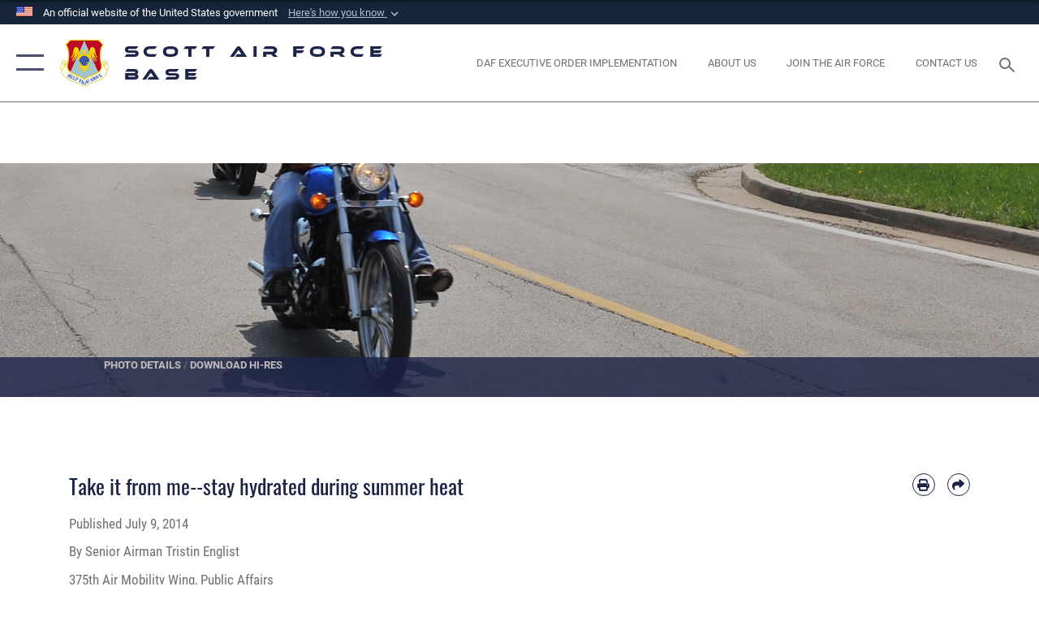

--- FILE ---
content_type: text/html; charset=utf-8
request_url: https://www.scott.af.mil/News/Commentaries/Display/Article/767069/take-it-from-me-stay-hydrated-during-summer-heat/
body_size: 27190
content:
<!DOCTYPE html>
<html  lang="en-US">
<head id="Head"><meta content="text/html; charset=UTF-8" http-equiv="Content-Type" />
<meta name="REVISIT-AFTER" content="1 DAYS" />
<meta name="RATING" content="GENERAL" />
<meta name="RESOURCE-TYPE" content="DOCUMENT" />
<meta content="text/javascript" http-equiv="Content-Script-Type" />
<meta content="text/css" http-equiv="Content-Style-Type" />
<title>
	Take it from me--stay hydrated during summer heat > Scott Air Force Base > Display
</title><meta id="MetaDescription" name="description" content="Hydrate.  It&#39;s a word that was constantly pounded into my head during basic training. If the training instructor didn&#39;t see us hydrating enough he would have us stop whatever we were doing to drink water.  I never really understood how important it was to, " /><meta id="MetaKeywords" name="keywords" content="Scott AFB" /><meta id="MetaRobots" name="robots" content="INDEX, FOLLOW" /><link href="/Resources/Shared/stylesheets/dnndefault/7.0.0/default.css?cdv=2445" type="text/css" rel="stylesheet"/><link href="/DesktopModules/ArticleCSViewArticle/module.css?cdv=2445" type="text/css" rel="stylesheet"/><link href="/Desktopmodules/SharedLibrary/ValidatedPlugins/slick-carousel/slick/slick.css?cdv=2445" type="text/css" rel="stylesheet"/><link href="/Desktopmodules/SharedLibrary/Plugins/SocialIcons/css/fa-social-icons.css?cdv=2445" type="text/css" rel="stylesheet"/><link href="/Desktopmodules/SharedLibrary/Plugins/Skin/SkipNav/css/skipnav.css?cdv=2445" type="text/css" rel="stylesheet"/><link href="/Desktopmodules/SharedLibrary/Plugins/carouFredSel/base.css?cdv=2445" type="text/css" rel="stylesheet"/><link href="/Desktopmodules/SharedLibrary/Plugins/MediaElement4.2.9/mediaelementplayer.css?cdv=2445" type="text/css" rel="stylesheet"/><link href="/Desktopmodules/SharedLibrary/Plugins/ColorBox/colorbox.css?cdv=2445" type="text/css" rel="stylesheet"/><link href="/Desktopmodules/SharedLibrary/Plugins/slimbox/slimbox2.css?cdv=2445" type="text/css" rel="stylesheet"/><link href="/DesktopModules/SharedLibrary/Plugins/FancyBox/jquery.fancybox.min.css?cdv=2445" type="text/css" rel="stylesheet"/><link href="/desktopmodules/ArticleCS/styles/AirForce3/style.css?cdv=2445" type="text/css" rel="stylesheet"/><link href="/Desktopmodules/SharedLibrary/Plugins/bootstrap4/css/bootstrap.min.css?cdv=2445" type="text/css" rel="stylesheet"/><link href="/Desktopmodules/SharedLibrary/ValidatedPlugins/font-awesome6/css/all.min.css?cdv=2445" type="text/css" rel="stylesheet"/><link href="/Desktopmodules/SharedLibrary/ValidatedPlugins/font-awesome6/css/v4-shims.min.css?cdv=2445" type="text/css" rel="stylesheet"/><link href="/portals/_default/skins/AirForce3/Assets/css/theme.css?cdv=2445" type="text/css" rel="stylesheet"/><script src="/Resources/libraries/jQuery/03_07_01/jquery.js?cdv=2445" type="text/javascript"></script><script src="/Resources/libraries/jQuery-Migrate/03_04_01/jquery-migrate.js?cdv=2445" type="text/javascript"></script><script src="/Resources/libraries/jQuery-UI/01_13_03/jquery-ui.min.js?cdv=2445" type="text/javascript"></script><meta name='host' content='DMA Public Web' /><meta name='contact' content='dma.WebSD@mail.mil' /><link rel="stylesheet" type="text/css" href="/DesktopModules/SharedLibrary/Controls/Banner/CSS/usa-banner.css" /><script  src="/Desktopmodules/SharedLibrary/Plugins/GoogleAnalytics/Universal-Federated-Analytics-8.7.js?agency=DOD&subagency=USAF&sitetopic=dma.web&dclink=true"  id="_fed_an_ua_tag" ></script><meta name='twitter:card' content='summary_large_image' /><meta name='twitter:title' content='Take&#32;it&#32;from&#32;me--stay&#32;hydrated&#32;during&#32;summer&#32;heat' /><meta name='twitter:description' content='Hydrate.&#160;&#32;It&apos;s&#32;a&#32;word&#32;that&#32;was&#32;constantly&#32;pounded&#32;into&#32;my&#32;head&#32;during&#32;basic&#32;training.&#32;If&#32;the&#32;training&#32;instructor&#32;didn&apos;t&#32;see&#32;us&#32;hydrating&#32;enough&#32;he&#32;would&#32;have&#32;us&#32;stop&#32;whatever&#32;we&#32;were&#32;doing&#32;to&#32;drink' /><meta name='twitter:image' content='https://media.defense.gov/2011/Apr/14/2000265236/2000/2000/0/110414-F-OH119-014.JPG' /><meta name='twitter:site' content='@scottafb' /><meta name='twitter:creator' content='@scottafb' /><meta property='og:site_name' content='Scott&#32;Air&#32;Force&#32;Base' /><meta property='og:type' content='article' /><meta property='og:title' content='Take&#32;it&#32;from&#32;me--stay&#32;hydrated&#32;during&#32;summer&#32;heat' /><meta property='og:description' content='Hydrate.&#160;&#32;It&apos;s&#32;a&#32;word&#32;that&#32;was&#32;constantly&#32;pounded&#32;into&#32;my&#32;head&#32;during&#32;basic&#32;training.&#32;If&#32;the&#32;training&#32;instructor&#32;didn&apos;t&#32;see&#32;us&#32;hydrating&#32;enough&#32;he&#32;would&#32;have&#32;us&#32;stop&#32;whatever&#32;we&#32;were&#32;doing&#32;to&#32;drink' /><meta property='og:image' content='https://media.defense.gov/2011/Apr/14/2000265236/2000/2000/0/110414-F-OH119-014.JPG' /><meta property='og:url' content='https://www.scott.af.mil/News/Commentaries/Display/Article/767069/take-it-from-me-stay-hydrated-during-summer-heat/' /><meta name="viewport" content="width=device-width,initial-scale=1" /></head>
<body id="Body">

    <form method="post" action="/News/Commentaries/Display/Article/767069/take-it-from-me-stay-hydrated-during-summer-heat/" id="Form" enctype="multipart/form-data">
<input type="hidden" name="__VIEWSTATE" id="__VIEWSTATE" value="/SZaMOYDDd6lWPdkvdhQv3jJ72KFeQ2CFSrB6DUZyuIyPfbZ+CGSzFHPGZZniCx7l7wZnmGbTRcVvOEnKn9DEvP38im4yCqP/AEDlq8La8dhTbyfAJxwim9OB/DKqT/u1aBWNc4O1g+z7CkH+UJB6Og6ewQXW4ENOMp4vTFEQl99/rRXqJzv0lPXnUhzMuT1Iav6rIm0LwsA0MER6I1PtStVLGrLThx6RhoFY/cxbSgfvfjIplf27wsSHBdkFmbK0ATHljvT+DPLITq3EV30csVzXBng1J2/NGdhacMqiXRNabH/3sTkbvSVLZOXOTV8SLjQYzbhAjNpX4/DrPsBVLNMX9coHzg4P1ZI6h7G3E0rbCKJcA7dOyEBBJrcqyspFXtv0EO/2j1IzE+h/Gl+/dWsJj9srHrW4hN8Zxux8NsyPgfcItzPMPWvUUQoHJwnEIQd8psC4miUd7Nw3QxIUgfGbdLMwLmy+DemZ+BTENG+2wvJ4kuR75u1ATAcaB5Go3xF4OAgjzxl4xcyZu9i552pjbQcXBJTDEPwf1E4/Wqf6qbDl3xe8CUMUJzSrDXDZoHskEi2Yy8pDyG/PC2KyIUOkUlgLa8SwVrwyVD3/piq97lBsCdfPDVfwS2NmDUcwqZm9OhLYEe3yqXdoIJyLUxHEJVPirPhGGAkeeqRHGxsx+j2IBWYRzkkXypYtl2h8g4wuw78986Jrn9of6Xs4gMLxmh5lGthDBhgpRUbx/zWWHVu+7wLXyOKXWT66secXpk82fVoOvk/Xzk8uzSmewvFBbOF2Gs9PjaRM+kFuDCuEbIFM2UWG2BPQOZgkGFI6cboNqJ7/+mmO+E1Fcu/SrmGKvGmgikZmnfaw4wbA2/V4kd5/em/4dGOfOBbIki2B0UZsfY81CmUphfNbodgh11c/8PjyJ4N3jPIyA4VNoM3U8OrwsrKIDndC18ocHoNTUEHI9cGiXeUWUu/TqqMxrKe5P03VGaz0PRtSKPVZfaU/GzQTm/2Dor68VphwvboqpPzuQGI4cQnfpqTJTPlFFi09psuDPNPU95v0XGaYMPIiMuamwTSyGZG2HA4UsqzL6+eS/CNJzz6CC3A4zWtAR8MMJqL8On46Jogqa4E+PWMQW/yy0eEXrC/zioQFsAaHG6JKu3ZSSv+9SOe0r4PgGwZhnlcmjJharEpDq+dbP9SwIKEtptultJimZZ2clmvFvUxLB5aOx7GwQ3H2NOFRl6My5gzn0iLFpt6Djk8RLJJME2aZic7YMaWnyHo9S354DVFsl+DVYIYVeEpzp4AiIbndwIdKD7eccFYjtJxFhp/1DS7US5OUFqiE4IxRCpeJ2a3M/XCdjGgiACFrCMHdnOT0/noZAI/NclgNnYkSrBt20J4IPO6Pf0xfjpaIrcRgQG/IhsYcKKrIcnS8qxIbFgCYnoZq4aSpnxUAHU1AMd83jptNSPrE711OC4FdFeXVWQYcdkUzvmzX/JC4pTHyhoAASkZvk17Qn1EXcTbf7MKaf9414hHBcjVJvvGHsrLCUnPVLz5n5ctXXwUaHRs5ZT6iuuARQZ07udDXNPryL3hWHcUx8riDjXqHTf4DdKK4Q6GVT4aN9YoQ1K28IMuvQ8OK9e4P1kuXGU2/d7bRpdLmL0LoGnyknrwdVe5CP1nfetwfvgGNdCi6GRaNef6FVtkOw7QB1nUNXyqzBnHiIbu5xUf2YCIcmdF6HttF01JRQqDucCCRhomF1mw5k47mDQaV01yrjtQTiud94X3tJ+1tAkY94EOJiZSydv2FP9w2Z/yhtim/ezuFRe6Jgz6Z/r/WZUXCpYXHYfN6IRsxqcSSolz+iGrb280K6Jok7Lor6N/fxBXqNI6nsIMltrygCODN5lJbxJq9fcw/e6doYj1/[base64]/AkVvhTMXZP+f3mDWUHdIeOTyY+kmClYhIazVMAaP3RGQk9AqsjiduONaRrtdu7/PJkVstyUIvadzzNOB2tgR+Ugi+QFd70UJdDA3vCwAy/dpgn/NsMAkvWIXd5a40/h9cdqrwMOSoUPgGdcOD6R/inwiTbL/Qi+PSt5RUeTYIL7+VJVlguTw8oxsfoQjHGhb+eivmGIrKst3rYZTmXXbId6Lygjl6tWpjfgw0BUQmKLx5aRYnFdhGAJCP4SfRhbKRGuwWR5ZYzPVZnMd71FaGUlnzzAn/zSU/2pmPNnHazHYp1Pqy3Y728KWqjcfuFDgfUxj8n8Dr/SW5gXTaTi/CcJ5JPpx0nUCtv6jEMDyDEXFKXm87OIorouo7PRQFudGqYLEgzH/Wgt7AEkU84DtqbhKHQizb+zZ93aoyZeQk0aPzY/tdaH2kZHxxUQkCO5GeMiHmDfqkW44QrPSv/ouPTSLTBhEAzrVkJO7/qefQ6soWM5htBM1uFLQbo2w0mcXZ8lSQ3VnlbGh6BvVhXrSUbdnM1mB+LVj/sNmvVi5Fftct1B57HYtOGM+hPtGy8mlmBtU0aj1Ehxmf8+Rp7cOUrcuQ9iEb3ZjElXy4rV7uhUfflU3l+Avn+3u1MWB6GG1tyVGS5Qq4Bf+fq+O8+U5yQA2j4N85NTcqImhuw/lmMjRmndTxZ6RlsWCNlkG0kaVqsC+MET9yIPIQrlcSozzTab81+MNn3B8XnjtNRbynymsQ5R2txLg2sr/laQEx8Vr8fh4co16FPxl4+mUysQbaKSJAOxi6kaMzphDrHVTxNCLBpN+fS2EbgbSORRWao4gnsrcZwcBIT91Sz9OKlI8udu+4DrPd87il7oh8j7esMZ4O4VpbSS25BreauuZ7+GUk27TJEmHNarZALohqyBfFMM24tUD8M6fatrTTHvN9jRJnKyyAy8+EWn+NKyRmW/IHIO//s/[base64]/fU2gfrTlRWWc69HYhMPf4UF/6NuIQOBd+ln2CgGvw4rhvoBcFa/P/TUeTzQzlOawpiwPI8QNnT+Y38I3fLSYKDTSAo0NrYpKVQicwjMpUP78qsfdlee07yWMDE11Rp5cOuuxLNWVHPrtOIWZ/QFsVOCRzTbJ3SOp9jer3Ae4IY4oQYWoI3rn+x7DH64vJdbEn+Y84EQSHej7Mz0xoisLxr2ElynmCFjvqSpcrcLK1VacbPrTY0JHsLyGiGODDIqLf6Ubo0hoQCTnwdHSf9QKMS6n/EuV3NvgHBG8dI8izXtEcXjduaSQR6TO62TsZRm9BRwkqv9YEo1RJbbmsCjNKarvlaAfaXdUXW5uZ02GJ7KhA67d195rBjFD8xwHZJheN8A/30xVZ90VPp/IkRjRc/rAyPIM50ihR+73CqniCnzBUU6nBUWMcPALdGKjuyc8x87nK5PAv4SEFoc93XyHpbxgb7rGEZEiLwQPb2Gv9bHo8tyLrklf05MecSsANgT5PmoOAW5vys2yN86cD/7IaO9webHFzznrU6VhmAR6haY/O/XFKh5wiQUTtQwfnuOEex5EmdMlqMpSZ2YcoMfWuGW7uUzRizovAiQREbDWRXQVKKwRnzL5MUZ4f9/7SDGKU2bsDY7VZ8Bqcrf/N9kHhYQSp34AGBuVp/S0mhAZkZDvYnlLBQHIWvHSxKqmd750ZW1eql29YYRIPwEd4A5IpRO/LoKIW0DGljXHQwOLn/OagU2c+u8CU7gvgkY9eUO1gXiREtQ7Lg1gVcn/L1nHjv81o8DrI+905gR7j6cUXR4IGzZvcr1UCCdxPTe0ubB7+fb93MzYQuFM2liTa18g5neMfdyuO3Li41h6ixugNfSN+t3iMQCR1E8QoRi/HSlnpPmEoA6LJe0T2EsjAwD06hTJlTkwXJxNV5m0UEqwv+McVnvhdHVxjbd83d0/qTnQewvt+bhSrjxc61OHt3VjkaX+Hlurnq8zEvUA0HDHKfTho/dA+gBbOy+X/TO9bMhRXId7BxgGMQxUH6gGZYVUTi33D1DrhXYG3CyjWSK5Wayv4MVLRYmWhgrD4jgLsRgofcfTe8Q8rrpG6h2cY7OwlxYTPVHpV0EU0V7ZS23zJBax5NafN6bCe7gAmHx2R5d8ZIlWnvqHjvHmPPFpH1Yrb2klQZC5qTvy/EnL5pFzLp0uTb/F4iq55fCuvwP9AeOnGi0Apq/cNjEXvE/2ZcNTKDgCZqOIhxOG5rF5xFHv0Iduy2oPBDwhmbAQ0jmBoBacnmS6qD2oGNwgjVSJOKhFYorpdcI4t15f6L/1z6/YVrj95umxxxiRYq+E67Ng2s8Z+P9nxdLAR9SpaOJtOC1nrS1WW0aKta2hSbI1kqrUV2SN1rY9Rip4ykMIKfWrrt5EoO1FkF4wmysTvqhDUp70cv6YAJz8Tgz01j8oxoHEw0dE04Yol48pBzGTz+/HmcTA08Y37j+rIROHfji002hqH/JncA0CFV4BMHVeWexPtogEoQg+N7YrXSmSSL8UiBshiju5p2ngPXuG5Ig0OMHJark33oy/In6sqsQ0ucIILXVe4qsLYnyTEqp9KjcNJK6x4p/SnoHT1soNtgSq9W1XoVNiU7KRJD7MuARMs9eCwLt3MqqBHfE1UxL6mrCcZgAKri+ev3itX1qsRIWsJV8G27HzSxHW1GNyzp916MhBsRbP8V628s4gEIcvUAFOhA5gTme1VZDlT9KJznS7l/e5QeRGyO5YKr1yvDDQFiaBgT1sVJFF/B9WLMSolhfd6o8niHs7ku1haaCod8ZZq/t6TihzatjuUxQj4IjrHUWgqVCRrxPn5jXjgr4xMPQnOkEQidn5daknXWmgXLmjs3CYGPJTIaMsOEX/hQLsBuxqdmg1EcBE++W4f/jxi1k//eWRqiYlKI16mXad6UoYAC7dmnv1nW7PqC9d2s9hdOBs6kP4CnIN8926rtw+mlUgOsoS3U96c0HjXQnL222PIiUdykK+gm78TkMPyZ4P1gSoXzGnrrJAoxuVySHCf8sQ4nbheeted4FMpSmBaCayb3yvssNvczdtWTpEV/PZmuniAA69fhxSBy+RciHLXt9Pm8j3IhbPBlYSLMN1ZK4idIzfLKhVCQajWmII5UdXp5BH5Kzh63sCMUFt0HU+i03ttXY7bx1jUWHcP3dWba7hCCBQ7uBCzjJBQCjRCA0WxuJ8K3BfOVKNUAk2hz8wCslvZhqr39XmKTcJs71shDfHZwS/Hv4WRU3oyDWgrqVFzRUTXpUcnpdnhvyh2pOyYqPvtvFQjDLHwjFT998y4UU7JFd3UIuH2/eNs/ihJOOioOXOH/eD+G66Y7ooaXMaRnflAnkSTf1F9KH0bvVI7o7N1VIOZ/XW5BtJ1rY62cM/[base64]/jCWehZuUte3mUkLwd4fdYT5TqIDlGdtD4w+wMGsGDUwMUH57Md/AUxi2YdPaVfRRoH3w1zs4rNH8jMYkbgAfuqsX/Bmr4LyZRwkaWN0Xw2RtVPAoRquaYZEte0DXfSlDiFXXVtY7sr6sAKToYjaBT0fVGNwJMp4VltzdVz478D2cz/dS/tA3aOJd51/2LcNacTb3DtpUrZGoZJukz7noreKfaF1Gs3sdpCXESMR173SG1qqH4RjMc2W4SUYFGd01SNXPmaZlcWaRp2dkETmPIxZk8Xgrdjcnev9gjY2VB3eANQEJfwBRKR9Rem1AJo5a3zOnICPXfd0mo5IKFM7IwWciVPjTjjFTQ/[base64]/[base64]/8beSWBuodLjXfT/[base64]/v6vozHFMA/BaJszeu19weWEpMk5JwIizny8ekx/mwJ2HH0s14oEtlg+kS1tKyp60aqhIRnZ/QfmtW2PVILidDn6W3MdIUXGw3rIV5wbNNdZ+lk1EhaTDgGqX90bEhnidFMoXKqRAwwy9ZEXEGrJjIP5OlTfcwhQdYnMIG3fVu+QStwh1r5tqwRETz5iBDP9XguxJM2qHPU95CFkC4qqQdoLlRs5Pba4SqQX18exdc9WDkGDNpl3Hqo3/VcDYsJx97iQJ2Doq6zaecIGg9aCM8JyoYqOeVwQsTZ2e+x4ga3/iB+0r5mq5uqQhq0nJfYW1Xdsn/zTxmaNNXu8qZLu7ZconZuUxmtg/k7xP/MUYeG7pRsymU/0qG5Zfqd/2grt1+CI8VkSHXZ+X0Osmvd4H1o8OXH07epF5FfIGJjfyfyZAGctX/lmlFpwegCwLTGePufv7OlLGtvcu/78164447XnRYwgzGAF82XC4BRiU6d1GH2b0Z+d+LzLejNKhKNBIrbzB5bVkaiPS1YcI/L+QH3wzGMHPpUGjYH9ibh9nDdtBTxZ4xE4q4e3i2C/vfYuiHHdF6LePs+NRKKXQbkdMo3ylhZY9tQ6fDRpxi8aLMbiGTt2iboBVuw==" />


<script src="/ScriptResource.axd?d=NJmAwtEo3IpQvsjSkuQUuIqMspjI2fWDpWH3-CBlVemQ0vAoBChpuVZw0gj2044CMiBllJZEWsefTRtglhmrbpRUam1112h7KfeQnmWQ-MTPHnYAYKgX3qQxNVIhYQWTOgPlXw2&amp;t=32e5dfca" type="text/javascript"></script>
<script src="/ScriptResource.axd?d=dwY9oWetJoKJpG3WOIgNzeRnuMQFr2URwQwKo8c8VB11Ho4DclWIhp-MA73UFDl1EyzFlsqcNfh9b1MMiCRZ3tWUMYJhhBd83kEjdI0fA6QVRWOGYf41Mnh-kc8Qc9Ih4nwsFAICujytX66x0&amp;t=32e5dfca" type="text/javascript"></script>
<input type="hidden" name="__VIEWSTATEGENERATOR" id="__VIEWSTATEGENERATOR" value="CA0B0334" />
<input type="hidden" name="__VIEWSTATEENCRYPTED" id="__VIEWSTATEENCRYPTED" value="" />
<input type="hidden" name="__EVENTVALIDATION" id="__EVENTVALIDATION" value="EOL/91COrg4Um7x5M2nKioMcMmOmmUbbsa3UtxFfR6pHxF8jqJ6xXW0E/7ntotgsolmzvHkNQ7ihuM4w3WRL7l038fmrE2UF5IB+7zJd3HUXmvZM" /><script src="/Desktopmodules/SharedLibrary/Plugins/MediaElement4.2.9/mediaelement-and-player.js?cdv=2445" type="text/javascript"></script><script src="/Desktopmodules/SharedLibrary/ValidatedPlugins/slick-carousel/slick/slick.min.js?cdv=2445" type="text/javascript"></script><script src="/js/dnn.js?cdv=2445" type="text/javascript"></script><script src="/js/dnn.modalpopup.js?cdv=2445" type="text/javascript"></script><script src="/js/dnncore.js?cdv=2445" type="text/javascript"></script><script src="/Desktopmodules/SharedLibrary/Plugins/Mobile-Detect/mobile-detect.min.js?cdv=2445" type="text/javascript"></script><script src="/DesktopModules/ArticleCS/Resources/ArticleCS/js/ArticleCS.js?cdv=2445" type="text/javascript"></script><script src="/Desktopmodules/SharedLibrary/Plugins/carouFredSel/jquery.carouFredSel-6.2.1.js?cdv=2445" type="text/javascript"></script><script src="/Desktopmodules/SharedLibrary/Plugins/DVIDSAnalytics/DVIDSVideoAnalytics.min.js?cdv=2445" type="text/javascript"></script><script src="/Desktopmodules/SharedLibrary/Plugins/DVIDSAnalytics/analyticsParamsForDVIDSAnalyticsAPI.js?cdv=2445" type="text/javascript"></script><script src="/Desktopmodules/SharedLibrary/Plugins/TouchSwipe/jquery.touchSwipe.min.js?cdv=2445" type="text/javascript"></script><script src="/Desktopmodules/SharedLibrary/Plugins/ColorBox/jquery.colorbox.js?cdv=2445" type="text/javascript"></script><script src="/Desktopmodules/SharedLibrary/Plugins/slimbox/slimbox2.js?cdv=2445" type="text/javascript"></script><script src="/Desktopmodules/SharedLibrary/Plugins/BodyScrollLock/bodyScrollLock.js?cdv=2445" type="text/javascript"></script><script src="/DesktopModules/SharedLibrary/Plugins/FancyBox/jquery.fancybox.min.js?cdv=2445" type="text/javascript"></script><script src="/Desktopmodules/SharedLibrary/ValidatedPlugins/vue/vue.min.js?cdv=2445" type="text/javascript"></script><script src="/Desktopmodules/SharedLibrary/ValidatedPlugins/flexslider/jquery.flexslider.js?cdv=2445" type="text/javascript"></script><script src="/js/dnn.servicesframework.js?cdv=2445" type="text/javascript"></script><script src="/Desktopmodules/SharedLibrary/Plugins/Skin/js/common.js?cdv=2445" type="text/javascript"></script>
<script type="text/javascript">
//<![CDATA[
Sys.WebForms.PageRequestManager._initialize('ScriptManager', 'Form', ['tdnn$ctr2680$ViewArticle$UpdatePanel1','dnn_ctr2680_ViewArticle_UpdatePanel1'], [], [], 90, '');
//]]>
</script>

        
        
        

<script type="text/javascript">
$('#personaBar-iframe').load(function() {$('#personaBar-iframe').contents().find("head").append($("<style type='text/css'>.personabar .personabarLogo {}</style>")); });
</script>
<div id="dnn_ctl02_header_banner_container" class="header_banner_container">
    <span class="header_banner_inner">
        <div class="header_banner_flag">
            An official website of the United States government 
        <div class="header_banner_accordion" tabindex="0" role="button" aria-expanded="false"><u>Here's how you know 
        <span class="expand-more-container"><svg xmlns="http://www.w3.org/2000/svg" height="24" viewBox="0 0 24 24" width="24">
                <path d="M0 0h24v24H0z" fill="none" />
                <path class="expand-more" d="M16.59 8.59L12 13.17 7.41 8.59 6 10l6 6 6-6z" />
            </svg></span></u></div>
        </div>
        <div class="header_banner_panel" style="">
            <div class="header_banner_panel_item">
                <span class="header_banner_dotgov"></span>
                <div id="dnn_ctl02_bannerContentLeft" class="header_banner_content"><p class="banner-contentLeft-text"><strong> Official websites use .mil </strong></p>A <strong>.mil</strong> website belongs to an official U.S. Department of Defense organization in the United States.</div>
            </div>
            <div class="header_banner_panel_item https">
                <span class="header_banner_https"></span>
                <div id="dnn_ctl02_bannerContentRight" class="header_banner_content"><p class="banner-contentRight-text"><strong>Secure .mil websites use HTTPS</strong></p><div> A <strong>lock (<span class='header_banner_icon_lock'><svg xmlns = 'http://www.w3.org/2000/svg' width='52' height='64' viewBox='0 0 52 64'><title>lock </title><path class='icon_lock' fill-rule='evenodd' d='M26 0c10.493 0 19 8.507 19 19v9h3a4 4 0 0 1 4 4v28a4 4 0 0 1-4 4H4a4 4 0 0 1-4-4V32a4 4 0 0 1 4-4h3v-9C7 8.507 15.507 0 26 0zm0 8c-5.979 0-10.843 4.77-10.996 10.712L15 19v9h22v-9c0-6.075-4.925-11-11-11z' /> </svg></span>)</strong> or <strong> https://</strong> means you’ve safely connected to the .mil website. Share sensitive information only on official, secure websites.</div></div>
            </div>

        </div>
    </span>
</div><style> .header_banner_container{ background-color: #15263b; color: #FFF; } .icon_lock { fill: #FFF;} .header_banner_container .header_banner_content .banner-contentLeft-text, .header_banner_container .header_banner_content .banner-contentRight-text { color: #FFF;} </style>
<script type="text/javascript">

jQuery(document).ready(function() {
initializeSkin();
});

</script>

<script type="text/javascript">
var skinvars = {"SiteName":"Scott Air Force Base","SiteShortName":"Scott Air Force Base","SiteSubTitle":"","aid":"AFPW_Scott","IsSecureConnection":true,"IsBackEnd":false,"DisableShrink":false,"IsAuthenticated":false,"SearchDomain":"search.usa.gov","SiteUrl":"https://www.scott.af.mil/","LastLogin":null,"IsLastLoginFail":false,"IncludePiwik":false,"PiwikSiteID":-1,"SocialLinks":{"Facebook":{"Url":"http://www.facebook.com/ScottAirForceBase","Window":"_blank","Relationship":"noopener"},"Twitter":{"Url":"https://twitter.com/ScottAFB","Window":"_blank","Relationship":"noopener"},"YouTube":{"Url":"http://www.youtube.com/user/ScottAFBPA","Window":"_blank","Relationship":"noopener"},"Flickr":{"Url":"http://www.flickr.com/photos/teamscottafb/","Window":"_blank","Relationship":"noopener"},"Pintrest":{"Url":"https://www.pinterest.com/usairforce","Window":"_blank","Relationship":"noopener"},"Instagram":{"Url":"http://instagram.com/teamscottafb","Window":"_blank","Relationship":"noopener"},"Blog":{"Url":"http://airforcelive.dodlive.mil","Window":"_blank","Relationship":"noopener"},"RSS":{"Url":"http://www.af.mil/rss/","Window":"_blank","Relationship":"noopener"},"Podcast":{"Url":"","Window":"","Relationship":null},"Email":{"Url":"","Window":"","Relationship":null},"LinkedIn":{"Url":"","Window":"","Relationship":null},"Snapchat":{"Url":"","Window":"","Relationship":null}},"SiteLinks":null,"LogoffTimeout":3300000,"SiteAltLogoText":""};
</script>
<script type="application/ld+json">{"@context":"http://schema.org","@type":"Organization","logo":"https://www.scott.af.mil/Portals/28/WING SHIELD TRANSPARENT BACKGROUND.png?ver=0puzlXlybWpVMuhc-kpYXA%3d%3d","name":"Scott Air Force Base","url":"https://www.scott.af.mil/","sameAs":["http://www.facebook.com/ScottAirForceBase","https://twitter.com/ScottAFB","http://instagram.com/teamscottafb","https://www.pinterest.com/usairforce","http://www.youtube.com/user/ScottAFBPA"]}</script>

<div id="app" class="layout-main no-banner ">
    

<div id="skip-link-holder"><a id="skip-link" aria-label="Press enter to skip to main content" href="#skip-target">Skip to main content (Press Enter).</a></div>

<header id="header-main">
    <div id="header-main-inner">
        <nav id="nav-main" aria-label="Main navigation">
            <div type="button" class="nav-main-toggle" tabindex="0" role="button" aria-label="Open Main Navigation"> 
		        <span class="nav-main-toggle-label">
				    <span class="nav-main-toggle-item nav-main-toggle-item-top">
					    <span class="nav-main-toggle-item-inner nav-main-toggle-item-inner-top"></span>
				    </span>
				    <span class="nav-main-toggle-item nav-main-toggle-item-bottom">
					    <span class="nav-main-toggle-item-inner nav-main-toggle-item-inner-bottom"></span>
				    </span>
			    </span>
		    </div>
            
            <div id="nav-main-inner">
                <div id="nav-main-header">
                    <div type="button" class="nav-main-toggle" tabindex="0" role="button" aria-label="Close Main Navigation"> 
		                <span class="nav-main-toggle-label">
				            <span class="nav-main-toggle-item nav-main-toggle-item-top">
					            <span class="nav-main-toggle-item-inner nav-main-toggle-item-inner-top"></span>
				            </span>
				            <span class="nav-main-toggle-item nav-main-toggle-item-bottom">
					            <span class="nav-main-toggle-item-inner nav-main-toggle-item-inner-bottom"></span>
				            </span>
			            </span>
		            </div>
                    <svg class="svg-logo" width="80" height="70" xmlns="http://www.w3.org/2000/svg" viewBox="0 0 80 70">
                        <g>
                            <title>U.S. Air Force Logo</title>
                            <g transform="matrix(0.30864200474303516,0,0,0.30864200474303516,96.66049876374962,86.23049787780087) ">
                                <polygon points="-216.59274005889893,-115.45912504196167 -239.41073322296143,-98.88313627243042 -211.62673664093018,-78.69417142868042 -202.91378498077393,-105.51613187789917 " class="fill"/>
                                <polygon points="-207.52175617218018,-75.70814847946167 -184.70473957061768,-59.13417387008667 -161.90072345733643,-75.70814847946167 -184.70473957061768,-92.29115629196167 " class="fill"/>
                                <polygon points="-195.99575519561768,-126.93117094039917 -279.6467409133911,-187.7141375541687 -260.1197633743286,-147.0781512260437 -232.37673664093018,-126.93117094039917 " class="fill"/>
                                <polygon points="-187.24075031280518,-153.7301287651062 -304.11372089385986,-238.64913511276245 -284.5887575149536,-198.0051531791687 -194.19973468780518,-132.33217191696167 " class="fill"/>
                                <polygon points="-287.54475116729736,-271.9891619682312 -301.3247194290161,-243.31515073776245 -258.9787721633911,-212.55013608932495 " class="fill"/>
                                <polygon points="-166.50472736358643,-105.51613187789917 -157.78475666046143,-78.69417142868042 -130.01070880889893,-98.88313627243042 -152.83077716827393,-115.45912504196167 " class="fill"/>
                                <polygon points="-137.04073810577393,-126.93117094039917 -109.2976884841919,-147.0781512260437 -89.7787675857544,-187.7141375541687 -173.42074298858643,-126.93117094039917 " class="fill"/>
                                <polygon points="-182.17178058624268,-153.7301287651062 -175.22274494171143,-132.33217191696167 -84.8327226638794,-198.0051531791687 -65.3028154373169,-238.64913511276245 " class="fill"/>
                                <polygon points="-81.8727617263794,-271.9891619682312 -110.4467363357544,-212.55013608932495 -68.0937089920044,-243.31515073776245 " class="fill"/>
                                <path d="m-197.38074,-111.46014c0,-6.997 5.676,-12.677 12.682,-12.677c6.99,0 12.677,5.68 12.677,12.677c0,7.005 -5.687,12.68 -12.677,12.68c-7.006,-0.001 -12.682,-5.675 -12.682,-12.68z" class="fill"/>
                            </g>
                        </g>
                    </svg>
                </div>
                <div id="nav-main-search">
                    <div id="dnn_Header_MobileSearch" class="search-input-wrap">
	
                        <input id="search-input" aria-label="Search" type="search" autocomplete="off" name="header-search" placeholder="SEARCH" value="">
                    
</div>
                </div>
                <div id="nav-main-menu">
                    <ul id="nav-main-menu-top-ul">
	
    <li class="parent ">
    
        <a href="https://www.scott.af.mil/" target="" aria-expanded="false">Home</a>
    
        <ul>
        
    <li class="">
    
        <a href="https://www.scott.af.mil/Home/Lets-Connect/" target="" >Let&#39;s Connect</a>
    
    </li>

        </ul>
    
    </li>

    <li class="parent ">
    
        <a href="https://www.scott.af.mil/About-Us/" target="" aria-expanded="false">About Us</a>
    
        <ul>
        
    <li class="">
    
        <a href="https://www.scott.af.mil/About-Us/AF-Connect/" target="" >AF Connect</a>
    
    </li>

    <li class="">
    
        <a href="https://www.scott.af.mil/About-Us/Biographies/" target="" >Biographies</a>
    
    </li>

    <li class="">
    
        <a href="https://www.scott.af.mil/About-Us/Commanders-Action-Line/" target="" >Commander&#39;s Action Line</a>
    
    </li>

    <li class="">
    
        <a href="https://www.scott.af.mil/About-Us/Fact-Sheets/" target="" >Fact Sheets</a>
    
    </li>

    <li class="">
    
        <a href="https://www.scott.af.mil/About-Us/History/" target="" >History</a>
    
    </li>

    <li class="">
    
        <a href="https://www.scott.af.mil/About-Us/Honorary-Commander-Program/" target="" >Honorary Commander Program</a>
    
    </li>

    <li class="">
    
        <a href="https://www.amc.af.mil/AMC-Travel-Site/Terminals/CONUS-Terminals/Scott-AFB-Air-Transportation-Function/" target="_blank" rel="noopener noreferrer" >Scott Passenger Terminal</a>
    
    </li>

        </ul>
    
    </li>

    <li class="parent ">
    
        <a href="https://www.scott.af.mil/News/" target="" aria-expanded="false">News</a>
    
        <ul>
        
    <li class="">
    
        <a href="https://www.scott.af.mil/News/Art/" target="" >Art</a>
    
    </li>

    <li class="">
    
        <a href="https://www.scott.af.mil/News/Commentaries/" target="" >Commentaries</a>
    
    </li>

    <li class="">
    
        <a href="https://www.scott.af.mil/News/Features/" target="" >Features</a>
    
    </li>

    <li class="">
    
        <a href="https://www.scott.af.mil/News/Photos/" target="" >Photos</a>
    
    </li>

    <li class="">
    
        <a href="https://www.scott.af.mil/News/Video/" target="" >Video</a>
    
    </li>

    <li class="">
    
        <a href="https://www.scott.af.mil/News/Winter-Weather/" target="" >Winter Weather</a>
    
    </li>

        </ul>
    
    </li>

    <li class="parent ">
    
        <a href="https://www.scott.af.mil/Newcomers/" target="" aria-expanded="false">Newcomers</a>
    
        <ul>
        
    <li class="">
    
        <a href="https://www.scott.af.mil/Newcomers/School-Liaison-Office/" target="" >School Liaison Office</a>
    
    </li>

        </ul>
    
    </li>

    <li class="parent ">
    
        <a href="https://www.scott.af.mil/Units/" target="" aria-expanded="false">Units</a>
    
        <ul>
        
    <li class="">
    
        <a href="https://www.scott.af.mil/Units/12th-Air-Task-Force/" target="" >12th Air Task Force</a>
    
    </li>

    <li class="">
    
        <a href="https://www.scott.af.mil/Units/Area-Defense-Counsel/" target="" >Area Defense Counsel</a>
    
    </li>

    <li class="">
    
        <a href="https://www.scott.af.mil/Units/Chapel/" target="" >Chapel</a>
    
    </li>

    <li class="">
    
        <a href="https://www.scott.af.mil/Units/Contracting/" target="" >Contracting</a>
    
    </li>

    <li class="">
    
        <a href="https://www.scott.af.mil/Units/Dixon-Visitor-Center/" target="" >Dixon Visitor Center</a>
    
    </li>

    <li class="">
    
        <a href="https://www.scott.af.mil/Units/Detachment-X-sUAS-Ops/" target="" >Detachment X (sUAS Ops)</a>
    
    </li>

    <li class="">
    
        <a href="https://www.scott.af.mil/Units/Elevate/" target="" >Elevate</a>
    
    </li>

    <li class="">
    
        <a href="https://www.scott.af.mil/Units/Finance/" target="" >Finance</a>
    
    </li>

    <li class="">
    
        <a href="https://www.scott.af.mil/Units/Honor-Guard/" target="" >Honor Guard</a>
    
    </li>

    <li class="">
    
        <a href="https://www.scott.af.mil/Units/IG/" target="" >IG</a>
    
    </li>

    <li class="">
    
        <a href="https://www.scott.af.mil/Units/Installation-Security/" target="" >Installation Security</a>
    
    </li>

    <li class="">
    
        <a href="https://www.scott.af.mil/IRO/" target="" >Integrated Resilience Office</a>
    
    </li>

    <li class="">
    
        <a href="https://www.scott.af.mil/Units/Judge-Advocate/" target="" >Judge Advocate</a>
    
    </li>

    <li class="">
    
        <a href="https://www.scott.af.mil/Units/Public-Affairs/" target="" >Public Affairs</a>
    
    </li>

    <li class="">
    
        <a href="https://www.scott.af.mil/Units/Safety/" target="" >Safety</a>
    
    </li>

    <li class="">
    
        <a href="https://www.scott.af.mil/Units/SAPR/" target="" >SAPR</a>
    
    </li>

    <li class="">
    
        <a href="https://www.scott.af.mil/Units/Victims-Counsel/" target="" >Victims&#39; Counsel</a>
    
    </li>

    <li class="">
    
        <a href="https://scott.tricare.mil/" target="_blank" rel="noopener noreferrer" >Your Medical Home</a>
    
    </li>

        </ul>
    
    </li>

    <li class="">
    
        <a href="https://www.scott.af.mil/We-Care/" target="" >We Care</a>
    
    </li>

    <li class="">
    
        <a href="https://www.scott.af.mil/Sexual-Misconduct-Disciplinary-Actions/" target="" >Sexual Misconduct Disciplinary Actions</a>
    
    </li>

    <li class="">
    
        <a href="https://www.scott.af.mil/Scott-Virtual-Bulletin/" target="" >Scott Virtual Bulletin</a>
    
    </li>

    <li class="">
    
        <a href="https://www.scott.af.mil/Contact-Us/" target="" >Contact Us</a>
    
    </li>

</ul>


                </div>
                <div id="nav-main-footer">
                    <ul class=""><li class=""><a href="https://www.facebook.com/ScottAirForceBase/" target="_blank" rel="noopener noreferrer" aria-label="Facebook icon opens in a new window" title="Facebook icon"><span class="social-icon fab fa-facebook-square social-link-358"></span></a></li><li class=""><a href="http://flickr.com/teamscottafb" target="_blank" rel="noopener noreferrer" aria-label="Flickr icon opens in a new window" title="Flickr icon"><span class="social-icon fab fa-flickr social-link-2954"></span></a></li><li class=""><a href="https://instagram.com/teamscottafb" target="_blank" rel="noopener noreferrer" aria-label="Instagram icon opens in a new window" title="Instagram icon"><span class="social-icon fab fa-instagram social-link-2090"></span></a></li><li class=""><a href="https://twitter.com/scottafb" target="_blank" rel="noopener noreferrer" aria-label="X opens in a new window" title="X"><span class="social-icon fa-brands fa-x-twitter social-link-434"></span></a></li><li class=""><a href="https://youtube.com/@ScottAFBPA" target="_blank" rel="noopener noreferrer" aria-label="YouTube icon opens in a new window" title="YouTube icon"><span class="social-icon fab fa-youtube social-link-2091"></span></a></li></ul>
                </div>
            </div>
            <div id="nav-main-open-overlay"></div>
        </nav>

        <div id="logo-main">
            <a href="https://www.scott.af.mil/">
             
                <img src="/Portals/28/WING SHIELD TRANSPARENT BACKGROUND.png?ver=0puzlXlybWpVMuhc-kpYXA%3d%3d" alt="Scott Air Force Base" title="Scott Air Force Base" /> 
               
                <span class="site-title">Scott Air Force Base</span>
                
            </a>
        </div>

        <nav id="nav-secondary" aria-label="Search navigation">
            <div id="nav-secondary-inner">
                <ul class=""><li class=""><a href="https://www.af.mil/DAF-Executive-Order-Implementation/" target="_blank" rel="noopener noreferrer" aria-label="Department of the Air Force Executive Order Implementation.  opens in a new window"><span class="text text-link-3285">DAF Executive Order Implementation</span></a></li><li class=""><a href="/About-Us/"><span class="text text-link-2822">About Us</span></a></li><li class=""><a href="https://www.airforce.com/" target="_blank" rel="noopener noreferrer" aria-label=" opens in a new window"><span class="text text-link-2814">Join the Air Force</span></a></li><li class=""><a href="/Contact-Us/"><span class="text text-link-2821">Contact Us</span></a></li></ul>
                <div id="dnn_Header_DesktopSearch">
	
                    <input type="checkbox" class="hidden-input" id="header-main-search-state" aria-label="Search" tabindex="-1" aria-hidden="true">
                    <div id="main-search-open-overlay"></div>
                    <div id="header-main-search">
                      <div class="search-input-wrap">
                        <input id="header-main-search-input" aria-label="Search" class="global-search" minlength="1" tabindex="-1" type="search" autocomplete="off" placeholder="Search topics, names, categories..." value="">
                        <label class="header-main-search-toggle-label" for="header-main-search-state" tabindex="0" aria-label="Search toggle"></label>
                      </div>
                    </div>
                
</div>
            </div>
        </nav>
    </div>

</header>
<div id="header-main-spacer"></div>

<p><a name="skip-target"></a></p>
    <!--/* //NOSONAR */--><div id="dnn_HeaderPaneTop" class="DNNEmptyPane"></div>
<div id="dnn_HeaderPaneMid" class="DNNEmptyPane"></div>
<div id="dnn_HeaderPaneBottom" class="DNNEmptyPane"></div>
    
    <main class="content ">
        <!--/* //NOSONAR */--><div id="dnn_ContentPane" class="DNNEmptyPane"></div>
<div class="container container-wide">
    <div class="row">
        <div id="dnn_CenterPaneWide_Top" class="col-md DNNEmptyPane"></div>
    </div>
</div>
<div id="dnn_FullBleedPane1"><div class="DnnModule DnnModule-ArticleCSViewArticle DnnModule-2680"><a name="2680"></a>

<div class="theme-container article-content">
    <div id="dnn_ctr2680_ContentPane"><!-- Start_Module_2680 --><div id="dnn_ctr2680_ModuleContent" class="DNNModuleContent ModArticleCSViewArticleC">
	<div id="dnn_ctr2680_ViewArticle_UpdatePanel1" class="article-view">
		
        

<!--iswiptemplate:not-->


<div class="row no-gutters">
    <div class=" col-sm-12 touch-col-12">
        

<div id="gallery-carousel-outer" class="focal-point-wrap media-inline loading">
    <ul class="slides">
        


        <li class="slide">
            <figure class="h-blur-reveal feature article-detail-gallery">
                <picture class="fixed-aspect">
                    <img 
                         class="poster"
                         src="https://media.defense.gov/2011/Apr/14/2000265236/2000/2000/0/110414-F-OH119-014.JPG"
                         alt="Motorcyclists take a morale ride around base at the end of the Motorcycle Safety Day at Scott Air Force Base, Ill., April 14, 2011. The day helped bring riders together to show off their motorcycles and get to know one another while letting everyone ride together in the end.  (U.S. Air Force photo/Senior Airman Tristin English)" />

                    

                    
                </picture>
                <a data-width="1200"
                   data-height="960"
                   href="https://media.defense.gov/2011/Apr/14/2000265236/1200/1200/0/110414-F-OH119-014.JPG"
                   data-fancybox
                   data-imagecount="1"
                   class="fancybox-item">

                    
                    <figcaption class="wip-fb-caption">
                        
                        
                        
                        <p>(U.S. Air Force photo/Senior Airman Tristin English) 

</p>
                        
                    </figcaption>
                    
                </a>
                
                <div class="actions">
                    <div class="container">
                        <a href="https://www.scott.af.mil/News/Photos/igphoto/2000265236/mediaid/1113332/" title="" target="_blank" rel="noopener" class="action-frame article-link detail-url">
                            <span>Photo Details</span>
                        </a> /
                        <a href="https://media.defense.gov/2011/Apr/14/2000265236/-1/-1/0/110414-F-OH119-014.JPG" title="" target="_blank" rel="noopener" class="action-frame article-link download-url">
                            <span>Download Hi-Res</span>
                        </a>
                    </div>
                </div>
                
                
                
            </figure>
        </li>
        


    </ul>
    <ol class="manual-controls"></ol>
</div>

<div class="container touch-d-block mobile-description" id="mobile-description">
    <p></p>
</div>



<!-- Flexslider Javascript -->

<script type="text/javascript">
    $(function () {
        const topRotatorslideCount = $('#gallery-carousel-outer .slide').length;
        const controlsSelector = "#gallery-carousel-outer .manual-controls"
        let $controls = $(controlsSelector);
        let $slider = $("#gallery-carousel-outer");
        if (topRotatorslideCount > 1) {
            const animationLoop = window.navigator.userAgent.match(/(MSIE|Trident)/) ? false : true;
            $slider.flexslider({
                animation: "slide",
                pauseOnHover: false,
                directionNav: true,
                controlNav: false,
                slideshow: true,
                animationLoop: animationLoop,
                manualControls: controlsSelector,
                after: function (slider) {
                    updateManualControls(slider);
                    updateMobileDescription(slider);
                },
                start: function (slider) {
                    $('#gallery-carousel-outer').removeClass("loading");
                    updateMobileDescription(slider);
                }
            });
            initManualControls(topRotatorslideCount, 8, $slider, $controls);

            $(".slide.clone").find('.yt-player').attr('id', 'none');
        } else {
            $('.flex-direction-nav').hide();
            $('#gallery-carousel-outer').removeClass("loading");
            if (!isMobile()) {
                $('#gallery-carousel-outer .actions').css('padding-bottom', '30px');
            }
        }
    });

    function isMobile() {
        var isMobile = false; //initiate as false
        // device detection
        if (/(android|bb\d+|meego).+mobile|avantgo|bada\/|blackberry|blazer|compal|elaine|fennec|hiptop|iemobile|ip(hone|od)|ipad|iris|kindle|Android|Silk|lge |maemo|midp|mmp|netfront|opera m(ob|in)i|palm( os)?|phone|p(ixi|re)\/|plucker|pocket|psp|series(4|6)0|symbian|treo|up\.(browser|link)|vodafone|wap|windows (ce|phone)|xda|xiino/i.test(navigator.userAgent)
            || /1207|6310|6590|3gso|4thp|50[1-6]i|770s|802s|a wa|abac|ac(er|oo|s\-)|ai(ko|rn)|al(av|ca|co)|amoi|an(ex|ny|yw)|aptu|ar(ch|go)|as(te|us)|attw|au(di|\-m|r |s )|avan|be(ck|ll|nq)|bi(lb|rd)|bl(ac|az)|br(e|v)w|bumb|bw\-(n|u)|c55\/|capi|ccwa|cdm\-|cell|chtm|cldc|cmd\-|co(mp|nd)|craw|da(it|ll|ng)|dbte|dc\-s|devi|dica|dmob|do(c|p)o|ds(12|\-d)|el(49|ai)|em(l2|ul)|er(ic|k0)|esl8|ez([4-7]0|os|wa|ze)|fetc|fly(\-|_)|g1 u|g560|gene|gf\-5|g\-mo|go(\.w|od)|gr(ad|un)|haie|hcit|hd\-(m|p|t)|hei\-|hi(pt|ta)|hp( i|ip)|hs\-c|ht(c(\-| |_|a|g|p|s|t)|tp)|hu(aw|tc)|i\-(20|go|ma)|i230|iac( |\-|\/)|ibro|idea|ig01|ikom|im1k|inno|ipaq|iris|ja(t|v)a|jbro|jemu|jigs|kddi|keji|kgt( |\/)|klon|kpt |kwc\-|kyo(c|k)|le(no|xi)|lg( g|\/(k|l|u)|50|54|\-[a-w])|libw|lynx|m1\-w|m3ga|m50\/|ma(te|ui|xo)|mc(01|21|ca)|m\-cr|me(rc|ri)|mi(o8|oa|ts)|mmef|mo(01|02|bi|de|do|t(\-| |o|v)|zz)|mt(50|p1|v )|mwbp|mywa|n10[0-2]|n20[2-3]|n30(0|2)|n50(0|2|5)|n7(0(0|1)|10)|ne((c|m)\-|on|tf|wf|wg|wt)|nok(6|i)|nzph|o2im|op(ti|wv)|oran|owg1|p800|pan(a|d|t)|pdxg|pg(13|\-([1-8]|c))|phil|pire|pl(ay|uc)|pn\-2|po(ck|rt|se)|prox|psio|pt\-g|qa\-a|qc(07|12|21|32|60|\-[2-7]|i\-)|qtek|r380|r600|raks|rim9|ro(ve|zo)|s55\/|sa(ge|ma|mm|ms|ny|va)|sc(01|h\-|oo|p\-)|sdk\/|se(c(\-|0|1)|47|mc|nd|ri)|sgh\-|shar|sie(\-|m)|sk\-0|sl(45|id)|sm(al|ar|b3|it|t5)|so(ft|ny)|sp(01|h\-|v\-|v )|sy(01|mb)|t2(18|50)|t6(00|10|18)|ta(gt|lk)|tcl\-|tdg\-|tel(i|m)|tim\-|t\-mo|to(pl|sh)|ts(70|m\-|m3|m5)|tx\-9|up(\.b|g1|si)|utst|v400|v750|veri|vi(rg|te)|vk(40|5[0-3]|\-v)|vm40|voda|vulc|vx(52|53|60|61|70|80|81|83|85|98)|w3c(\-| )|webc|whit|wi(g |nc|nw)|wmlb|wonu|x700|yas\-|your|zeto|zte\-/i.test(navigator.userAgent.substr(0, 4))) {
            isMobile = true;
        }

        return isMobile;
    }
    /**
     * Creates the manual controls and adds them to the controls container (an <ol>)
     *
     * @param slideAmount {int} The amount of slides you have
     * @param maxSlidesForDots {int} Max number of slides before the manual controls turn from dots to numbers
     * @param slider {jQeuryObject} The slider you want the contorls to be used for
     * @param controls {jQeuryObject} The controls container you want to add the controls to
     */
    function initManualControls(slideAmount, maxSlidesForDots, slider, controls) {
        if (slideAmount < maxSlidesForDots) {
            // Create dots
            for (let i = 0; i < slideAmount; i++) {
                let $dotContainer = $('<li>');
                let $dot = $('<a>', { "class": i })
                    .html(i)
                    .on("click", function () {
                        slider.flexslider(i);
                        controls.find('.flex-active').removeClass('flex-active');
                        $(this).addClass('flex-active');
                    });
                $dotContainer.append($dot);
                if (i == 0) {
                    $dot.addClass("flex-active");
                }
                controls.append($dotContainer);
            }
        } else {
            // Create numbers (1/X)
            let $span = $("<span>");
            $span.append($("<span>", { "class": "slide-number" }).html("1"));
            $span.append("/");
            $span.append($("<span>").html(slideAmount));
            controls.append($span);
        }
    }

    /**
     * Updates the active dot or the number for the manual controls
     *
     * @param slider {jQueryObject} The slider that the callback function will give you in the FlexSlider options
     */
    function updateManualControls(slider) {
        const currentSlide = slider.currentSlide;
        if ($('span.slide-number').length) {
            $('span.slide-number').html(currentSlide + 1);
        } else {
            $('.manual-controls li a').removeClass('flex-active');
            $('.manual-controls li').eq(currentSlide).children("a").addClass('flex-active');
        }
    }

    function updateMobileDescription(slider) {
        $('#mobile-description p').html(slider.find('.flex-active-slide figcaption p').html());
    }

    /* youtube background code */
    const script767069 = document.createElement('script');
    script767069.src = "https://www.youtube.com/iframe_api";
    const firstScriptTag767069 = document.getElementsByTagName('script')[0];
    firstScriptTag767069.parentNode.insertBefore(script767069, firstScriptTag767069);

    function initYoutubeBackground767069(){
        $('#gallery-carousel-outer').find('.yt-video-background').each(function () {
            var $this = $(this);
            const bgVideoID = $this.attr('data-video');
            var bgVideoHeight = 720; //these will be overwritten from actual video data
            var bgVideoWidth = 1280;
            const ytPlayerID = $this.find('.yt-player').attr('id');
            const playerOptions = {
                autoplay: 1,
                mute: 1,
                autohide: 1,
                modestbranding: 1,
                rel: 0,
                showinfo: 0,
                controls: 0,
                disablekb: 1,
                enablejsapi: 1,
                iv_load_policy: 3,
                loop: 1,
                playlist: bgVideoID,
            };

            let ytPlayer = new YT.Player(ytPlayerID, {
                width: '1280', //will get overwritten
                height: '720',
                videoId: bgVideoID,
                playerVars: playerOptions,
                events: {
                    'onReady': onPlayerReady,
                    'onStateChange': onPlayerStateChange
                }
            });
            function onPlayerReady(event) {
                event.target.playVideo();
                setTimeout(function () {
                    $this.closest('picture').find('img').fadeOut();
                }, 3000);
                const videoDuration = event.target.getDuration();
                bgVideoHeight = ytPlayer.playerInfo.videoEmbedCode.match(/height\=\"([0-9]*)\"*/)[0].replace(/"/g, '').replace(/height=/, '') || bgVideoHeight;
                bgVideoWidth = ytPlayer.playerInfo.videoEmbedCode.match(/width\=\"([0-9]*)\"*/)[0].replace(/"/g, '').replace(/width=/, '') || bgVideoWidth;
                setInterval(function () {
                    const videoCurrentTime = event.target.getCurrentTime();
                    const timeDifference = videoDuration - videoCurrentTime;

                    if (2 > timeDifference > 0) {
                        event.target.seekTo(0);
                        return;
                    }
                }, 1000);
            }

            function onPlayerStateChange(event) {
                if (ytPlayer && ytPlayer.getPlayerState && event.data == ytPlayer.getPlayerState()) {
                    sizeTheIframe($this);
                }
            }

            function sizeTheIframe($ele) {
                var $video = $ele.find('iframe');
                var epsilon = Number.EPSILON || 0; //ie11
                var videoAspect = Math.round((bgVideoWidth / bgVideoHeight + epsilon) * 100) / 100;
                var parentWidth = $ele.outerWidth();
                var parentHeight = $ele.outerHeight();
                var parentAspect = Math.round((parentWidth / parentHeight + epsilon) * 100) / 100;
                var newHeight, newWidth;

                if (parentAspect > videoAspect) { //parent is wider
                    newWidth = parentWidth;
                    newHeight = newWidth / videoAspect;
                } else {
                    newHeight = parentHeight;
                    newWidth = newHeight * videoAspect;
                }
                //Define the new dimensions and centrally align the iframe
                $video.css({
                    "width": newWidth + "px",
                    "height": newHeight + "px",
                    "left": "50%",
                    "margin-left": "-" + newWidth / 2 + "px",
                    "top": "50%",
                    "margin-top": "-" + newHeight / 2 + "px"
                });
            }

            sizeTheIframe($this);
            $(window).resize(function () {
                sizeTheIframe($this);
            });

        }); //each
    }


    var oldCallback767069 = typeof (onYouTubeIframeAPIReady) === "function" ? onYouTubeIframeAPIReady.bind({}) : null;
    var onYouTubeIframeAPIReady = function () {
        $(document).ready(function () {
            if (typeof (oldCallback767069) === "function") oldCallback767069();
        initYoutubeBackground767069();
    });
    }


    /* end youtube background code */
</script>

<script>


    $(document).ready(function () {
        let isDesktopInit = false;
        let detailSize = "full";
        let displayhgt = "95vh";

        let $this = $('#gallery-carousel-outer').find('[data-fancybox]').fancybox($.extend(true, {}, $.fancybox.defaults, {
            buttons: ['share'],
            caption: function (instance, item) {
                var caption = '';

                if (item.type === 'image') {
                    if (isMobile()) {
                        caption += '<div class="fancy-detail-link">' +
                            '<div class="base-caption-info">' +
                            '<div>' +
                            $(this).find('figcaption').html() +
                            getDetailsURL($(this).parent()) +
                            getDownloadURL($(this).parent()) +
                            showFBShare() +
                            '</div>' +
                            '</div>' +
                            '<div class="fancy-photo-detail-link"><div><i class="fas fa-chevron-up" style="margin-right: 3px;"></i></div><div>SHOW PHOTO DETAILS</div></div></div> ';
                    }
                    else {
                        caption += $(this).find('figcaption').html() +
                            getDetailsURL($(this).parent()) +
                            getDownloadURL($(this).parent()) +
                            showFBShare();
                    }
                } else {
                    if (isMobile()) {
                        caption += '<div class="fancy-detail-link">' +
                            '<div class="base-caption-info">' +
                            '<div>' +
                            '<h1>' + $(this).find('figcaption h1').html() + '</h1>' +
                            '<p>' + $(this).find('figcaption p').html() + '</p>' +
                            getDetailsURL($(this).parent()) +
                            getDownloadURL($(this).parent()) +
                            showFBShare() +
                            '</div>' +
                            '</div>' +
                            '<div class="fancy-photo-detail-link"><div><i class="fas fa-chevron-up" style="margin-right: 3px;"></i></div><div>SHOW PHOTO DETAILS</div></div></div> ';
                    }
                    else {
                        caption += '<h1>' + $(this).find('figcaption h1').html() + '</h1>' +
                            '<p>' + $(this).find('figcaption p').html() + '</p>' +
                            getDetailsURL($(this).parent()) +
                            getDownloadURL($(this).parent()) +
                            showFBShare();
                    }
                }

                return caption;
            },
            afterLoad: function (instance, current) {
                //initial desktop view
                $(".fancybox-caption__body").addClass("a2a_kit").addClass("a2a_default_style");
                if (isMobile())
                    $(".fancybox-caption__body").addClass("mobile");
            },
            afterShow: function (instance, current) {
                var $currentSlide = $(".fancybox-slide.fancybox-slide--current").parent().parent();

                if (isMobile())
                    $currentSlide.find(".fancy-detail-link").on("touchstart", function () { captionToggle(); });
            },
            afterClose: function () {

            }
        }));

        let debounceTimer;

        $(window).on("resize", function (event) {

            if (isMobile())
                return;

            if ($(".af3-caption-body").length > 0 && $(".af3-caption-body").css("height") != undefined) {
                event.stopImmediatePropagation();
                $(".fancybox-caption__body").removeClass("half");
                isDesktopInit = false;
                captionToggle();

                debounceTimer = setTimeout(function () {
                    clearTimeout(debounceTimer);
                    debounceTimer = null;

                    recalculateImageSize();

                }, 1000);
            }
        });

        function recalculateImageSize() {
            // Fancy box miscalculates because of race conditions with new layout
            var origImgWth = $(".fancybox-image").prop("naturalWidth");
            var origImgHgt = $(".fancybox-image").prop("naturalHeight");
            var winWth = $(window).innerWidth();
            var winHgt = $(window).innerHeight()
            var ratio = Math.min(winWth / origImgWth,
                winHgt / origImgHgt);
            var newImgWth = (origImgWth * ratio);
            var newImgHgt = (origImgHgt * ratio);
            var dstTop = Math.floor((winHgt - newImgHgt)) / 2;
            var dstLeft = Math.floor((winWth - newImgWth)) / 2;

            $(".fancybox-content").removeAttr("style");

            $(".fancybox-content").css("width", newImgWth + "px");
            $(".fancybox-content").css("height", newImgHgt + "px");
            $(".fancybox-content").css("transform",
                "translate(" + dstLeft + "px, " + dstTop + "px)");
        }

        function captionToggle() {

            if ($(".fancybox-caption__body").hasClass("af3-caption-body")) {
                $(".af3-caption-body").stop(true, false).animate({ height: "0vh" }, 800, function () {
                    // Animation complete.
                    closeDetails();
                });
                $(".fancy-photo-detail-link").html($(".fancy-photo-detail-link").html().replace("CLOSE", "SHOW"));
            }
            else {
                $(".fancybox-caption__body").addClass("af3-caption-body");
                $(".af3-caption-body").addClass(detailSize);
                $(".af3-caption-body").animate({ height: displayhgt }, 800);
                $(".fancybox-caption").addClass("af3-caption-bg");
                $(".base-caption-info").addClass("full-height");
                $(".fancy-photo-detail-link").addClass("photo-detail-gradient");
                $(".fancybox-button").css("display", "none");
                $(".fancy-photo-detail-link").html($(".fancy-photo-detail-link").html().replace("SHOW", "CLOSE"));
                $(".fancybox-caption__body").prepend(prependClosing());
                $(".closing-box, .closingx").on("touchstart", function () { captionToggle(); });
            }
        }

        function getDetailsURL(fbObj) {

            return '<a href="' +
                fbObj.find(".actions .details").attr("href") +
                '"><i class="fas fa-info-circle" style="margin-right: 5px;"></i>DETAILS</a>';
        }

        function getDownloadURL(fbObj) {
            return '<a href="' +
                fbObj.find(".actions .download-url").attr("href") +
                '"><i class="far fa-arrow-alt-circle-down style="margin-right: 5px;"></i>DOWNLOAD</a>';
        }

        function showFBShare() {
            return '<a class="share-link a2a-dd" onclick="$(\'.fancybox-button--share\').click()" ><i class="fas fa-share-alt" style="margin-right: 5px;"></i>SHARE</a>';
        }

        function closeDetails() {
            $(".af3-caption-body").removeClass(detailSize);
            $(".fancybox-caption__body").removeClass("af3-caption-body");
            $(".fancybox-caption").removeClass("af3-caption-bg");
            $(".base-caption-info").removeClass("full-height");
            $(".fancy-photo-detail-link").removeClass("photo-detail-gradient");
            $(".fancybox-button").css("display", "block");

            if (detailSize === "half") {
                detailSize = "full";
                displayhgt = "90vh";
                $(".fancybox-caption").removeClass("desktop-init");
            }
        }

        function prependClosing() {
            return '<div class="closing-box"><div class="closingx"><i class="fas fa-times"></i></div></div>'
        }
    });


</script>



    </div>
    
</div>

<div class="container container-mid">
    <article class="adetail article-detail article-detail-default" itemscope itemtype="http://schema.org/NewsArticle">
        <header>
            <h1>Take it from me--stay hydrated during summer heat</h1>
            <div class="article-detail-share">
                <a href='https://www.scott.af.mil/DesktopModules/ArticleCS/Print.aspx?PortalId=28&ModuleId=2680&Article=767069' target="_blank" rel="noopener" aria-label="Print article">
                    <i class="fas fa-print"></i>
                </a>
                <a href="mailto:?Subject=Take it from me--stay hydrated during summer heat%20-%20Scott Air Force Base&body=Here%20is%20an%20article%20I%20think%20you%20will%20find%20interesting:%20https://www.scott.af.mil/News/Commentaries/Display/Article/767069/take-it-from-me-stay-hydrated-during-summer-heat/" aria-label="Share by email">
                    <i class="fas fa-share"></i>
                </a>
            </div>
        </header>
        <section class="article-detail-content">
            <div class="meta">
                <ul>
                    <li>Published <time pubdate datetime="July 9, 2014">July 9, 2014</time></li>
                    
                    <li>
                        By Senior Airman Tristin Englist
                        
                    </li>
                    
                    
                    <li>375th Air Mobility Wing, Public Affairs</li>
                    
                </ul>
            </div>
            <strong class="article-detail-dateline">SCOTT AIR FORCE BASE, Ill. -- &nbsp;</strong><p class="MsoNormal" style="margin: 0in 0in 0pt"><font face="Times"><font size="3">Hydrate.<span style="mso-spacerun: yes">  </span>It's a word that was constantly pounded into my head during basic training. If the training instructor didn't see us hydrating enough he would have us stop whatever we were doing to drink water.</font></font> <br />
 
<p class="MsoNormal" style="margin: 0in 0in 0pt"><font face="Times"><font size="3"><o:p></o:p></font></font>
<p class="MsoNormal" style="margin: 0in 0in 0pt"><font face="Times"><font size="3">I never really understood how important it was to hydrate. I always knew water was important for my body and it was important for us to drink, but I didn't fully understand it until the day I was taking my motorcycle course.</font></font> <br />
 
<p class="MsoNormal" style="margin: 0in 0in 0pt"><font face="Times"><font size="3"><o:p></o:p></font></font>
<p class="MsoNormal" style="margin: 0in 0in 0pt"><font face="Times"><font size="3">I showed up early like I always do and parked my bike. Since I was the first one there, I took off my helmet and sat on the bench, waiting for someone else to show up. When the instructor and the rest of the classmates showed up, we started the day by talking about the bikes and safety gear. Then someone showed up with water and equipment for the course.</font></font> <br />
 
<p class="MsoNormal" style="margin: 0in 0in 0pt"><font face="Times"><font size="3"><o:p></o:p></font></font>
<p class="MsoNormal" style="margin: 0in 0in 0pt"><font face="Times"><font size="3">The instructor started the next part by talking about each course before we had to run through it on our motorcycles. The courses started out easy enough, but soon, the sun moved itself higher into the sky and before long I felt like I was in an oven. After every time I completed a course, I got back in line to wait for my next turn and could feel the sweat on my back--it was the only thing I felt beside the heat.</font></font> <br />
 
<p class="MsoNormal" style="margin: 0in 0in 0pt"><font face="Times"><font size="3"><o:p></o:p></font></font>
<p class="MsoNormal" style="margin: 0in 0in 0pt"><font face="Times"><font size="3">During every break I sat down and filled my cup with water.<span style="mso-spacerun: yes">  </span>During one break, I took off my helmet and sat down a little out of breath, but I just kept on drinking that water.</font></font> <br />
 
<p class="MsoNormal" style="margin: 0in 0in 0pt"><font face="Times"><font size="3"><o:p></o:p></font></font>
<p class="MsoNormal" style="margin: 0in 0in 0pt"><font face="Times"><font size="3">As the day dragged on, my clothes starting to stick to me, my face was covered in sweat and the inside of my helmet felt cold every time I put it on from the excessive sweat.</font></font> <br />
 
<p class="MsoNormal" style="margin: 0in 0in 0pt"><font face="Times"><font size="3"><o:p></o:p></font></font>
<p class="MsoNormal" style="margin: 0in 0in 0pt"><font face="Times"><font size="3">Finally, it was time to take on the last course. I waited in line and something didn't feel right. After a few runs I knew what it was. I was dehydrated, and the sun was getting to me. I reached up to my helmet while waiting for my turn and started tugging on the chin strap trying to let more air in. I could feel my heart pounding in my chest, and I could just feel my pulse beating through my whole body. I kept my eyes on the instructor and started to get a little agitated, I wanted off my bike, I wanted water and to get out of the heat, but I'm a stubborn person who doesn't want to be the one to stop everything.</font></font> <br />
 
<p class="MsoNormal" style="margin: 0in 0in 0pt"><font face="Times"><font size="3"><o:p></o:p></font></font>
<p class="MsoNormal" style="margin: 0in 0in 0pt"><font face="Times"><font size="3">I kept going; pushing myself like I always do. It got to the point where I felt like I was going to pass out waiting for my turn.<span style="mso-spacerun: yes">  </span>It was easy to tell the heat was getting to me--I couldn't concentrate and after every go it seemed I was doing a little worse than the time before. </font></font>
<p class="MsoNormal" style="margin: 0in 0in 0pt"><font face="Times"><font size="3"><o:p></o:p></font></font>
<p class="MsoNormal" style="margin: 0in 0in 0pt"><font face="Times"><font size="3">During the final stretch, I was done. <br />
<br />
</font></font>
<p class="MsoNormal" style="margin: 0in 0in 0pt"><font face="Times"><font size="3"><o:p></o:p></font></font>
<p class="MsoNormal" style="margin: 0in 0in 0pt"><font face="Times"><font size="3">I went to park my bike and did my best to get my gear off quickly. I made my way to the table and started drinking more water. It didn't really seem to help, but I knew I needed it. <br />
<br />
</font></font>
<p class="MsoNormal" style="margin: 0in 0in 0pt"><font face="Times"><font size="3"><o:p></o:p></font></font>
<p class="MsoNormal" style="margin: 0in 0in 0pt"><font face="Times"><font size="3">After the instructor released us, I went home, changed into some more breathable clothes, sat on my floor and drank water. It didn't take long for the headache to start, I tried eating something, but afterwards I just felt sick. <br />
<br />
</font></font>
<p class="MsoNormal" style="margin: 0in 0in 0pt"><font face="Times"><font size="3"><o:p></o:p></font></font>
<p class="MsoNormal" style="margin: 0in 0in 0pt"><font face="Times"><font size="3">I kept forcing myself to drink water before trying to sleep it off. I took a few naps then just ended up going to bed. <br />
<br />
</font></font>
<p class="MsoNormal" style="margin: 0in 0in 0pt"><font face="Times"><font size="3"><o:p></o:p></font></font>
<p class="MsoNormal" style="margin: 0in 0in 0pt"><font face="Times"><font size="3">The next morning it felt like a truck hit me. My head was still hurting, my whole body felt weak, and I could barely stand, so I made the decision to have someone take me to the emergency room. After walking inside and explaining what was going on, I was eventually taken to a room, where a nurse hooked up an IV to me. Blood work was taken, along with an X-ray and an EKG to check my heart. Everything came back fine. The first liter of water was given to me and after that was done they hooked up a second liter to me.<span style="mso-spacerun: yes">  </span>I couldn't get released until my headache was gone.</font></font> <br />
 
<p class="MsoNormal" style="margin: 0in 0in 0pt"><font face="Times"><font size="3"><o:p></o:p></font></font>
<p class="MsoNormal" style="margin: 0in 0in 0pt"><font face="Times"><font size="3">I thought I was drinking enough water throughout the whole day, but with the motorcycle gear it didn't seem like that was the case.<span style="mso-spacerun: yes">  </span>With as much as I was sweating and out in the heat, I should have drank more water.</font></font> <br />
 
<p class="MsoNormal" style="margin: 0in 0in 0pt"><font face="Times"><font size="3"><o:p></o:p></font></font>
<p class="MsoNormal" style="margin: 0in 0in 0pt"><font face="Times"><font size="3">It's hot out there so make sure to keep yourself hydrated no matter what you are doing, and if you feel like you're over-heating, take a break. Don't keep trying to push on and have the possibility of ending up in the E.R. because of dehydration.<o:p></o:p></font></font>
<p class="MsoNormal" style="margin: 0in 0in 0pt"><o:p><font size="3" face="Times"> </font></o:p>
            
        </section>
        
    </article>
</div>









    
	</div>




<script type="text/javascript">

    var displayNextPrevNav = false
    var loggedIn = false;
    var articleId = 767069;
    var moduleId = 2680;
    var mejPlayer;

    $(function () {
        if (!window.delayInitMediaElementJs)
            initMediaElementJs();
    });

    function initMediaElementJs() {
        mejPlayer = $(".article-view video").not(".noplayer").mediaelementplayer({
            pluginPath: "/desktopmodules/SharedLibrary/Plugins/MediaElement4.2.9/",
            videoWidth: '100%',
            videoHeight: '100%',
            success: function (mediaElement, domObject)
            {
                var aDefaultOverlay = jQuery(mediaElement).parents('.media-inline-video, .video-control').find('.defaultVideoOverlay.a-video-button');
                var aHoverOverlay = jQuery(mediaElement).parents('.media-inline-video, .video-control').find('.hoverVideoOverlay.a-video-button');
                var playing = false;
                $("#" + mediaElement.id).parents('.media-inline-video, .video-control').find('.mejs__controls').hide();
                if (typeof GalleryResize === "function")
                    GalleryResize();
                mediaElement.addEventListener('play',
                    function (e) {
                        playing = true;
                        jQuery(".gallery").trigger("pause", false, false);
                        $("#" + e.detail.target.id).parents('.media-inline-video, .video-control').find('.mejs__controls').show();                       
                        $("#" + e.detail.target.id).parents('.media-inline-video, .video-control').find('.duration').hide();
                        if (aDefaultOverlay.length) {
                            aDefaultOverlay.hide();
                            aHoverOverlay.hide();
                        }
                        //place play trigger for DVIDS Analytics
                    }, false);
                mediaElement.addEventListener('pause',
                    function (e) {
                        playing = false;
                        if (aDefaultOverlay.length) {
                            aDefaultOverlay.removeAttr("style");
                            aHoverOverlay.removeAttr("style");
                        }
                    }, false);
                mediaElement.addEventListener('ended',
                    function (e) {
                        playing = false;
                    }, false);

                if (aDefaultOverlay.length) {
                    aDefaultOverlay.click(function () {
                        if (!playing) {
                            mediaElement.play();
                            playing = true;
                        }
                    });
                    aHoverOverlay.click(function () {
                        if (!playing) {
                            mediaElement.play();
                            playing = true;
                        }
                    });
                }
            },
            features: ["playpause", "progress", "current", "duration", "tracks", "volume", "fullscreen"]
        });

        if (displayNextPrevNav) {
            DisplayNextPreviousNav(moduleId, articleId, loggedIn);
        }
    }

    $(window).load(function () {
        if (displayNextPrevNav) {
            var winWidth = $(document).width();
            if (winWidth > 1024) {
                $('#footerExtender').css('height', '0px');
                $('.article-navbtn .headline').addClass('contentPubDate');
            }
            else {
                $('#footerExtender').css('height', $('.article-navbtn .headline').html().length > 0 ? $('.bottomNavContainer').height() + 'px' : '0px');
                $('.article-navbtn .headline').removeClass('contentPubDate');
            }
        }
    });


    $(window).resize(function () {
        if (displayNextPrevNav) {
            var winWidth = $(document).width();

            if (winWidth < 1024) {
                $('#footerExtender').css('height', $('.article-navbtn .headline').html().length > 0 ? $('.bottomNavContainer').height() + 'px' : '0px');
                $('.article-navbtn .headline').removeClass('contentPubDate');
            }
            else {
                $('#footerExtender').css('height', '0px');
                $('.article-navbtn .headline').addClass('contentPubDate');
            }
        }

    });

</script>


</div><!-- End_Module_2680 --></div>
</div></div></div>
<div class="container">
    <div id="dnn_CarouselPane" class="DNNEmptyPane"></div>
</div>
<div class="container">
    <div class="row">
        <div id="dnn_CenterPane_Top" class="col-md DNNEmptyPane"></div>
    </div>
    <div class="row">
        <div id="dnn_CenterPane_Half1" class="col-md-6 DNNEmptyPane"></div>
        <div id="dnn_CenterPane_Half2" class="col-md-6 DNNEmptyPane"></div>
    </div>
</div>

<div class="container">
    <div class="row">
        <div class="col-md-9">
            <div id="dnn_ContentPaneLeft" class="DNNEmptyPane"></div>
            <div class="row">
                <div id="dnn_ContentPaneLeftSplitLeft" class="col-md-6 DNNEmptyPane"></div>
                <div id="dnn_ContentPaneLeftSplitRight" class="col-md-6 DNNEmptyPane"></div>
            </div>
            <div id="dnn_ContentPaneLeft2" class="DNNEmptyPane"></div>
            <div class="row">
                <div id="dnn_ContentPaneLeftThird1" class="col-md-4 DNNEmptyPane"></div>
                <div id="dnn_ContentPaneLeftThird2" class="col-md-4"><div class="DnnModule DnnModule-DNN_HTML DnnModule-33881"><a name="33881"></a></div></div>
                <div id="dnn_ContentPaneLeftThird3" class="col-md-4 DNNEmptyPane"></div>
            </div>
            <div id="dnn_ContentPaneLeft3" class="DNNEmptyPane"></div>
        </div>
        <div id="dnn_RightPane" class="col-md-3 DNNEmptyPane"></div>
    </div>
    <div class="row">
        <div id="dnn_EvenLeft" class="col-md-4 DNNEmptyPane"></div>
        <div id="dnn_EvenMiddle" class="col-md-4 DNNEmptyPane"></div>
        <div id="dnn_EvenRight" class="col-md-4 DNNEmptyPane"></div>
    </div>
    <div class="row">
        <div id="dnn_SmallSideLeft" class="col-md-3 DNNEmptyPane"></div>
        <div id="dnn_SmallSideMiddle" class="col-md-6 DNNEmptyPane"></div>
        <div id="dnn_SmallSideRight" class="col-md-3 DNNEmptyPane"></div>
    </div>
    <div class="row">
        <div id="dnn_QuadFirst" class="col-md-3 DNNEmptyPane"></div>
        <div id="dnn_QuadSecond" class="col-md-3 DNNEmptyPane"></div>
        <div id="dnn_QuadThird" class="col-md-3 DNNEmptyPane"></div>
        <div id="dnn_QuadFourth" class="col-md-3 DNNEmptyPane"></div>
    </div>
    <div class="row">
        <div id="dnn_HalfLeft" class="col-md-6 DNNEmptyPane"></div>
        <div id="dnn_HalfRight" class="col-md-6 DNNEmptyPane"></div>
    </div>
    <div class="row">
        <div id="dnn_LeftPane" class="col-md-3 DNNEmptyPane"></div>
        <div class="col-md-9">
            <div id="dnn_ContentPaneRight" class="DNNEmptyPane"></div>
            <div class="row">
                <div id="dnn_ContentPaneRightSplitLeft" class="col-md-6 DNNEmptyPane"></div>
                <div id="dnn_ContentPaneRightSplitRight" class="col-md-6 DNNEmptyPane"></div>
            </div>
            <div id="dnn_ContentPaneRight2" class="DNNEmptyPane"></div>
        </div>
    </div>
</div>
<div id="dnn_FullBleedPane2" class="DNNEmptyPane"></div>
<div class="container">
    <div class="row">
        <div id="dnn_CenterPane_Mid" class="col-md DNNEmptyPane"></div>
    </div>
    <div class="row">
        <div id="dnn_CenterPane_Third1" class="col-md-4 DNNEmptyPane"></div>
        <div id="dnn_CenterPane_Third2" class="col-md-4 DNNEmptyPane"></div>
        <div id="dnn_CenterPane_Third3" class="col-md-4 DNNEmptyPane"></div>
    </div>
    <div class="row">
        <div id="dnn_CenterPane_OneThird1" class="col-md-4 DNNEmptyPane"></div>
        <div id="dnn_CenterPane_TwoThirds1" class="col-md-8 DNNEmptyPane"></div>
    </div>
    <div class="row">
        <div id="dnn_CenterPane_TwoThirds2" class="col-md-8 DNNEmptyPane"></div>
        <div id="dnn_CenterPane_OneThird2" class="col-md-4 DNNEmptyPane"></div>
    </div>
    <div class="row">
        <div id="dnn_CenterPane_OneThirdTabletSplit" class="col-lg-4 col-md-6 DNNEmptyPane"></div>
        <div id="dnn_CenterPane_TwoThirdsTabletSplit" class="col-lg-8 col-md-6 DNNEmptyPane"></div>
    </div>
    <div class="row">
        <div id="dnn_CenterPane_TwoThirdsTabletSplit2" class="col-lg-8 col-md-6 DNNEmptyPane"></div>
        <div id="dnn_CenterPane_OneThirdTabletSplit2" class="col-lg-4 col-md-6 DNNEmptyPane"></div>
    </div>
</div>
<div class="columns-outer">
    <div class="columns-inner">
        <div class="container container-wide columns">
        <div class="row">
            <div id="dnn_ContentPaneGreyLeftColumnsLeft" class="col-md column-left DNNEmptyPane"></div>
            <div id="dnn_ContentPaneGreyLeftColumnsRight" class="col-md column-right DNNEmptyPane"></div>
        </div>
    </div>
    </div>
</div>
<div id="dnn_FullBleedPane3" class="DNNEmptyPane"></div>
<div class="columns-outer-right">
    <div class="columns-inner-right">
        <div class="container container-wide columns grey-right-column">
            <div class="row">
                <div id="dnn_ContentPaneGreyRightColumnsLeft" class="col-md gray-column-twothirds DNNEmptyPane"></div>
                <div id="dnn_ColumnPaneGreyRightColumnsRight" class="col-md gray-column-third DNNEmptyPane"></div>
            </div>
        </div>
    </div>
</div>
<div class="container">
    <div class="row">
        <div id="dnn_CenterPane_Mid2" class="col-md DNNEmptyPane"></div>
    </div>
    <div class="row">
        <div id="dnn_CenterPane_FixedThird1" class="col-md-4 DNNEmptyPane"></div>
        <div id="dnn_CenterPane_FixedThird2" class="col-md-4 DNNEmptyPane"></div>
        <div id="dnn_CenterPane_FixedThird3" class="col-md-4 DNNEmptyPane"></div>
    </div>
</div>
<div id="dnn_FullBleedPane4" class="DNNEmptyPane"></div>
<div class="container">
    <div class="row">
        <div id="dnn_CenterPane_Fourth1" class="col-md-3 DNNEmptyPane"></div>
        <div id="dnn_CenterPane_Fourth2" class="col-md-3 DNNEmptyPane"></div>
        <div id="dnn_CenterPane_Fourth3" class="col-md-3 DNNEmptyPane"></div>
        <div id="dnn_CenterPane_Fourth4" class="col-md-3 DNNEmptyPane"></div>
    </div>
    <div class="row">
        <div id="dnn_CenterPane_FixedHalf1" class="col-md-6 DNNEmptyPane"></div>
        <div id="dnn_CenterPane_FixedHalf2" class="col-md-6 DNNEmptyPane"></div>
    </div>
</div>
<div id="dnn_FullBleedPane5" class="DNNEmptyPane"></div>
<div class="container container-wide">
    <div class="row">
        <div id="dnn_CenterPane_FixedFourth1" class="col-md-3 DNNEmptyPane"></div>
        <div id="dnn_CenterPane_FixedFourth2" class="col-md-3 DNNEmptyPane"></div>
        <div id="dnn_CenterPane_FixedFourth3" class="col-md-3 DNNEmptyPane"></div>
        <div id="dnn_CenterPane_FixedFourth4" class="col-md-3 DNNEmptyPane"></div>
    </div>
</div>
<div id="dnn_FullBleedPane6" class="DNNEmptyPane"></div>
<div class="container container-wide">
    <div class="row">
        <div id="dnn_BottomPane" class="col-md  DNNEmptyPane"></div>
    </div>
</div>
<div id="dnn_FullBleedPane7" class="DNNEmptyPane"></div>
<div class="container container-wide">
    <div class="row">
        <div id="dnn_CenterPaneWide_Bottom" class="col-md DNNEmptyPane"></div>
    </div>
</div>



    </main>

    <div id="dnn_BottomPaneFull" class="DNNEmptyPane"></div>

    <!--/* //NOSONAR */-->
<footer id="footer-main">
    <div id="footer-main-inner">
        <input class="hidden-input" type="checkbox" id="footer-links1-state" tabindex="-1" aria-hidden="true"/>
        <nav class="footer-links1" aria-label="Quick links">
            
<h1><label for='footer-links1-state'>Quick Links</label></h1>
<ul class=""><li class=""><a href="https://www.amc.af.mil/" target="_blank" rel="noopener noreferrer" aria-label="Link to Air Mobility Command website opens in a new window"><span class="text text-link-2963">Air Mobility Command</span></a></li><li class=""><a href="https://www.af.mil/Accessibility/" target="_blank" rel="noopener noreferrer" aria-label="Link to accessibility resources opens in a new window"><span class="text text-link-3220">Accessibility</span></a></li><li class=""><a href="https://www.scott.af.mil/Contact-Us/"><span class="text text-link-960">Contact Us</span></a></li><li class=""><a href="https://www.af.mil/Equal-Opportunity/" target="_blank" rel="noopener noreferrer" aria-label="Link to equal opportunity resources opens in a new window"><span class="text text-link-1404">Equal Opportunity</span></a></li><li class=""><a href="https://www.compliance.af.mil/" target="_blank" rel="noopener noreferrer" aria-label="Link to FOIA, Privacy Act, and Section 508 accessibility information opens in a new window"><span class="text text-link-881">FOIA | Privacy | Section 508</span></a></li><li class=""><a href="https://www.defense.gov//Resources/DOD-Information-Quality-Guidelines/" target="_blank" rel="noopener noreferrer" aria-label="Link to DOD information quality guidelines opens in a new window"><span class="text text-link-3221">Information Quality</span></a></li><li class=""><a href="https://www.afinspectorgeneral.af.mil/" target="_blank" rel="noopener noreferrer" aria-label="Link to the Air Force Inspector General website opens in a new window"><span class="text text-link-581">Inspector General</span></a></li><li class=""><a href="https://legalassistance.law.af.mil/AMJAMS/PublicDocket/docket.html" target="_blank" rel="noopener noreferrer" aria-label="Link to JAG court-martial docket opens in a new window"><span class="text text-link-3029">JAG Court-Martial Docket</span></a></li><li class=""><a href="https://www.af.mil/Disclaimer/" target="_blank" rel="noopener noreferrer" aria-label="Information about our website links opens in a new window"><span class="text text-link-1480">Link Disclaimer</span></a></li><li class=""><a href="https://www.af.mil/Equal-Opportunity/AS/" target="_blank" rel="noopener noreferrer" aria-label="Link to Air Force No FEAR Act resources opens in a new window"><span class="text text-link-1181">No FEAR Act</span></a></li><li class=""><a href="https://open.defense.gov/" target="_blank" rel="noopener noreferrer" aria-label="Link to the DOD Open Government website opens in a new window"><span class="text text-link-3222">Open Government</span></a></li><li class=""><a href="https://www.osi.af.mil/Submit-a-Tip/" target="_blank" rel="noopener noreferrer" aria-label="Link to submit a tip to the Office of Special Investigations opens in a new window"><span class="text text-link-2017">OSI Tip Line</span></a></li><li class=""><a href="https://www.esd.whs.mil/DD/plainlanguage/" target="_blank" rel="noopener noreferrer" aria-label="Link to the DOD Plain Language website opens in a new window"><span class="text text-link-3223">Plain Language</span></a></li><li class=""><a href="https://www.resilience.af.mil/" target="_blank" rel="noopener noreferrer" aria-label="Link to Air Force resilience resources opens in a new window"><span class="text text-link-1632">Resilience</span></a></li><li class=""><a href="https://www.usa.gov/" target="_blank" rel="noopener noreferrer" aria-label="Link to USA.gov opens in a new window"><span class="text text-link-3378">USA.gov</span></a></li><li class=""><a href="https://www.veteranscrisisline.net/" target="_blank" rel="noopener noreferrer" aria-label="Link to the Veterans Crisis Line opens in a new window"><span class="text text-link-2740">Veterans Crisis Line</span></a></li><li class=""><a href="/Site-Index/"><span class="text text-link-513">Site Map</span></a></li><li class=""><a href="/About-Us/Contact-Us/Questions-and-Information/"><span class="text text-link-812">Questions</span></a></li></ul>
        </nav>
        <input class="hidden-input" type="checkbox" id="footer-links2-state" tabindex="-1" aria-hidden="true"/>
        <nav class="footer-links2" aria-label="Careers links">
            
<h1><label for='footer-links2-state'>Careers</label></h1>
<ul class=""><li class=""><a href="https://www.airforce.com" target="_blank" rel="noopener noreferrer" aria-label="Link to www.airforce.com opens in a new window"><span class="text text-link-2078">Join the Air Force</span></a></li><li class=""><a href="https://www.airforce.com/careers/pay-and-benefits" target="_blank" rel="noopener noreferrer" aria-label="Link to Air Force benefits opens in a new window"><span class="text text-link-2079">Air Force Benefits</span></a></li><li class=""><a href="https://www.af.mil/About-Us/Careers/" target="_blank" rel="noopener noreferrer" aria-label="Link to Air Force careers opens in a new window"><span class="text text-link-2077">Air Force Careers</span></a></li><li class=""><a href="https://www.afrc.af.mil/" target="_blank" rel="noopener noreferrer" aria-label="Link to the Air Force Reserve opens in a new window"><span class="text text-link-2082">Air Force Reserve</span></a></li><li class=""><a href="https://www.ang.af.mil/" target="_blank" rel="noopener noreferrer" aria-label="Link to the Air National Guard opens in a new window"><span class="text text-link-2081">Air National Guard</span></a></li><li class=""><a href="https://afciviliancareers.com/" target="_blank" rel="noopener noreferrer" aria-label="Link to Air Force civilian career options opens in a new window"><span class="text text-link-3084">Civilian Service</span></a></li></ul>
        </nav>
        <div class="subscribe">
            <h1 class="no-mobile">Connect</h1>
            <label  class="no-mobile">
                Get Social with Us         
            </label>
            <div class="social">
                <ul class=""><li class=""><a href="https://www.facebook.com/ScottAirForceBase/" target="_blank" rel="noopener noreferrer" aria-label="Facebook icon opens in a new window" title="Facebook icon"><span class="social-icon fab fa-facebook-square social-link-358"></span></a></li><li class=""><a href="http://flickr.com/teamscottafb" target="_blank" rel="noopener noreferrer" aria-label="Flickr icon opens in a new window" title="Flickr icon"><span class="social-icon fab fa-flickr social-link-2954"></span></a></li><li class=""><a href="https://instagram.com/teamscottafb" target="_blank" rel="noopener noreferrer" aria-label="Instagram icon opens in a new window" title="Instagram icon"><span class="social-icon fab fa-instagram social-link-2090"></span></a></li><li class=""><a href="https://twitter.com/scottafb" target="_blank" rel="noopener noreferrer" aria-label="X opens in a new window" title="X"><span class="social-icon fa-brands fa-x-twitter social-link-434"></span></a></li><li class=""><a href="https://youtube.com/@ScottAFBPA" target="_blank" rel="noopener noreferrer" aria-label="YouTube icon opens in a new window" title="YouTube icon"><span class="social-icon fab fa-youtube social-link-2091"></span></a></li></ul>
            </div>
            <div class="subscribe-logo-wrap">
                <svg class="svg-logo" width="80" height="70" xmlns="http://www.w3.org/2000/svg" >
                    <g>
                        <title>U.S. Air Force Logo</title>
                        <g transform="matrix(0.30864200474303516,0,0,0.30864200474303516,96.66049876374962,86.23049787780087) ">
                            <polygon points="-216.59274005889893,-115.45912504196167 -239.41073322296143,-98.88313627243042 -211.62673664093018,-78.69417142868042 -202.91378498077393,-105.51613187789917 " class="fill"/>
                            <polygon points="-207.52175617218018,-75.70814847946167 -184.70473957061768,-59.13417387008667 -161.90072345733643,-75.70814847946167 -184.70473957061768,-92.29115629196167 " class="fill"/>
                            <polygon points="-195.99575519561768,-126.93117094039917 -279.6467409133911,-187.7141375541687 -260.1197633743286,-147.0781512260437 -232.37673664093018,-126.93117094039917 " class="fill"/>
                            <polygon points="-187.24075031280518,-153.7301287651062 -304.11372089385986,-238.64913511276245 -284.5887575149536,-198.0051531791687 -194.19973468780518,-132.33217191696167 " class="fill"/>
                            <polygon points="-287.54475116729736,-271.9891619682312 -301.3247194290161,-243.31515073776245 -258.9787721633911,-212.55013608932495 " class="fill"/>
                            <polygon points="-166.50472736358643,-105.51613187789917 -157.78475666046143,-78.69417142868042 -130.01070880889893,-98.88313627243042 -152.83077716827393,-115.45912504196167 " class="fill"/>
                            <polygon points="-137.04073810577393,-126.93117094039917 -109.2976884841919,-147.0781512260437 -89.7787675857544,-187.7141375541687 -173.42074298858643,-126.93117094039917 " class="fill"/>
                            <polygon points="-182.17178058624268,-153.7301287651062 -175.22274494171143,-132.33217191696167 -84.8327226638794,-198.0051531791687 -65.3028154373169,-238.64913511276245 " class="fill"/>
                            <polygon points="-81.8727617263794,-271.9891619682312 -110.4467363357544,-212.55013608932495 -68.0937089920044,-243.31515073776245 " class="fill"/>
                            <path d="m-197.38074,-111.46014c0,-6.997 5.676,-12.677 12.682,-12.677c6.99,0 12.677,5.68 12.677,12.677c0,7.005 -5.687,12.68 -12.677,12.68c-7.006,-0.001 -12.682,-5.675 -12.682,-12.68z" class="fill"/>
                        </g>
                    </g>
                </svg>
                <span>Official United States Air Force Website</span>
            </div>
        </div>
    </div>
    <div class="dma-footer">
        <a target="_blank" rel="noreferrer noopener" href="https://www.web.dma.mil/">Hosted by Defense Media Activity - WEB.mil</a>
    </div>  
</footer>


</div>

        <input name="ScrollTop" type="hidden" id="ScrollTop" />
        <input name="__dnnVariable" type="hidden" id="__dnnVariable" autocomplete="off" value="`{`__scdoff`:`1`,`sf_siteRoot`:`/`,`sf_tabId`:`1652`}" />
        <script src="/portals/_default/skins/AirForce3/Assets/js/theme.build.js?cdv=2445" type="text/javascript"></script><script src="/DesktopModules/SharedLibrary/Controls/Banner/JS/GovBanner.js?cdv=2445" type="text/javascript"></script><script src="/Desktopmodules/SharedLibrary/Plugins/bootstrap4/js/bootstrap.bundle.min.js?cdv=2445" type="text/javascript"></script><script src="/DesktopModules/SharedLibrary/ValidatedPlugins/dompurify//purify.min.js?cdv=2445" type="text/javascript"></script>
    

<script type="text/javascript">
//<![CDATA[
//]]>
</script>
</form>
    <!--CDF(Javascript|/js/dnncore.js?cdv=2445|DnnBodyProvider|100)--><!--CDF(Javascript|/js/dnn.modalpopup.js?cdv=2445|DnnBodyProvider|50)--><!--CDF(Css|/Resources/Shared/stylesheets/dnndefault/7.0.0/default.css?cdv=2445|DnnPageHeaderProvider|5)--><!--CDF(Css|/DesktopModules/ArticleCSViewArticle/module.css?cdv=2445|DnnPageHeaderProvider|10)--><!--CDF(Css|/DesktopModules/ArticleCSViewArticle/module.css?cdv=2445|DnnPageHeaderProvider|10)--><!--CDF(Javascript|/Desktopmodules/SharedLibrary/Plugins/Skin/js/common.js?cdv=2445|DnnBodyProvider|101)--><!--CDF(Javascript|/Desktopmodules/SharedLibrary/Plugins/Mobile-Detect/mobile-detect.min.js?cdv=2445|DnnBodyProvider|100)--><!--CDF(Css|/Desktopmodules/SharedLibrary/Plugins/SocialIcons/css/fa-social-icons.css?cdv=2445|DnnPageHeaderProvider|100)--><!--CDF(Css|/Desktopmodules/SharedLibrary/Plugins/Skin/SkipNav/css/skipnav.css?cdv=2445|DnnPageHeaderProvider|100)--><!--CDF(Javascript|/DesktopModules/ArticleCS/Resources/ArticleCS/js/ArticleCS.js?cdv=2445|DnnBodyProvider|100)--><!--CDF(Javascript|/Desktopmodules/SharedLibrary/Plugins/carouFredSel/jquery.carouFredSel-6.2.1.js?cdv=2445|DnnBodyProvider|100)--><!--CDF(Css|/Desktopmodules/SharedLibrary/Plugins/carouFredSel/base.css?cdv=2445|DnnPageHeaderProvider|100)--><!--CDF(Javascript|/Desktopmodules/SharedLibrary/Plugins/MediaElement4.2.9/mediaelement-and-player.js?cdv=2445|DnnBodyProvider|10)--><!--CDF(Css|/Desktopmodules/SharedLibrary/Plugins/MediaElement4.2.9/mediaelementplayer.css?cdv=2445|DnnPageHeaderProvider|100)--><!--CDF(Javascript|/Desktopmodules/SharedLibrary/Plugins/DVIDSAnalytics/DVIDSVideoAnalytics.min.js?cdv=2445|DnnBodyProvider|100)--><!--CDF(Javascript|/Desktopmodules/SharedLibrary/Plugins/DVIDSAnalytics/analyticsParamsForDVIDSAnalyticsAPI.js?cdv=2445|DnnBodyProvider|100)--><!--CDF(Javascript|/Desktopmodules/SharedLibrary/Plugins/TouchSwipe/jquery.touchSwipe.min.js?cdv=2445|DnnBodyProvider|100)--><!--CDF(Css|/Desktopmodules/SharedLibrary/Plugins/ColorBox/colorbox.css?cdv=2445|DnnPageHeaderProvider|100)--><!--CDF(Javascript|/Desktopmodules/SharedLibrary/Plugins/ColorBox/jquery.colorbox.js?cdv=2445|DnnBodyProvider|100)--><!--CDF(Css|/Desktopmodules/SharedLibrary/Plugins/slimbox/slimbox2.css?cdv=2445|DnnPageHeaderProvider|100)--><!--CDF(Javascript|/Desktopmodules/SharedLibrary/Plugins/slimbox/slimbox2.js?cdv=2445|DnnBodyProvider|100)--><!--CDF(Javascript|/Desktopmodules/SharedLibrary/Plugins/BodyScrollLock/bodyScrollLock.js?cdv=2445|DnnBodyProvider|100)--><!--CDF(Javascript|/Desktopmodules/SharedLibrary/ValidatedPlugins/slick-carousel/slick/slick.min.js?cdv=2445|DnnBodyProvider|10)--><!--CDF(Css|/Desktopmodules/SharedLibrary/ValidatedPlugins/slick-carousel/slick/slick.css?cdv=2445|DnnPageHeaderProvider|10)--><!--CDF(Css|/DesktopModules/SharedLibrary/Plugins/FancyBox/jquery.fancybox.min.css?cdv=2445|DnnPageHeaderProvider|100)--><!--CDF(Javascript|/DesktopModules/SharedLibrary/Plugins/FancyBox/jquery.fancybox.min.js?cdv=2445|DnnBodyProvider|100)--><!--CDF(Javascript|/Desktopmodules/SharedLibrary/ValidatedPlugins/vue/vue.min.js?cdv=2445|DnnBodyProvider|100)--><!--CDF(Javascript|/Desktopmodules/SharedLibrary/ValidatedPlugins/flexslider/jquery.flexslider.js?cdv=2445|DnnBodyProvider|100)--><!--CDF(Css|/desktopmodules/ArticleCS/styles/AirForce3/style.css?cdv=2445|DnnPageHeaderProvider|100)--><!--CDF(Javascript|/js/dnn.js?cdv=2445|DnnBodyProvider|12)--><!--CDF(Javascript|/js/dnn.servicesframework.js?cdv=2445|DnnBodyProvider|100)--><!--CDF(Css|/portals/_default/skins/AirForce3/Assets/css/theme.css?cdv=2445|DnnPageHeaderProvider|1000)--><!--CDF(Javascript|/portals/_default/skins/AirForce3/Assets/js/theme.build.js?cdv=2445|DnnFormBottomProvider|1)--><!--CDF(Javascript|/DesktopModules/SharedLibrary/Controls/Banner/JS/GovBanner.js?cdv=2445|DnnFormBottomProvider|1)--><!--CDF(Javascript|/Desktopmodules/SharedLibrary/Plugins/bootstrap4/js/bootstrap.bundle.min.js?cdv=2445|DnnFormBottomProvider|100)--><!--CDF(Css|/Desktopmodules/SharedLibrary/Plugins/bootstrap4/css/bootstrap.min.css?cdv=2445|DnnPageHeaderProvider|100)--><!--CDF(Css|/Desktopmodules/SharedLibrary/ValidatedPlugins/font-awesome6/css/all.min.css?cdv=2445|DnnPageHeaderProvider|100)--><!--CDF(Css|/Desktopmodules/SharedLibrary/ValidatedPlugins/font-awesome6/css/v4-shims.min.css?cdv=2445|DnnPageHeaderProvider|100)--><!--CDF(Javascript|/DesktopModules/SharedLibrary/ValidatedPlugins/dompurify//purify.min.js?cdv=2445|DnnFormBottomProvider|100)--><!--CDF(Javascript|/Resources/libraries/jQuery/03_07_01/jquery.js?cdv=2445|DnnPageHeaderProvider|5)--><!--CDF(Javascript|/Resources/libraries/jQuery-Migrate/03_04_01/jquery-migrate.js?cdv=2445|DnnPageHeaderProvider|6)--><!--CDF(Javascript|/Resources/libraries/jQuery-UI/01_13_03/jquery-ui.min.js?cdv=2445|DnnPageHeaderProvider|10)-->
    
</body>
</html>
